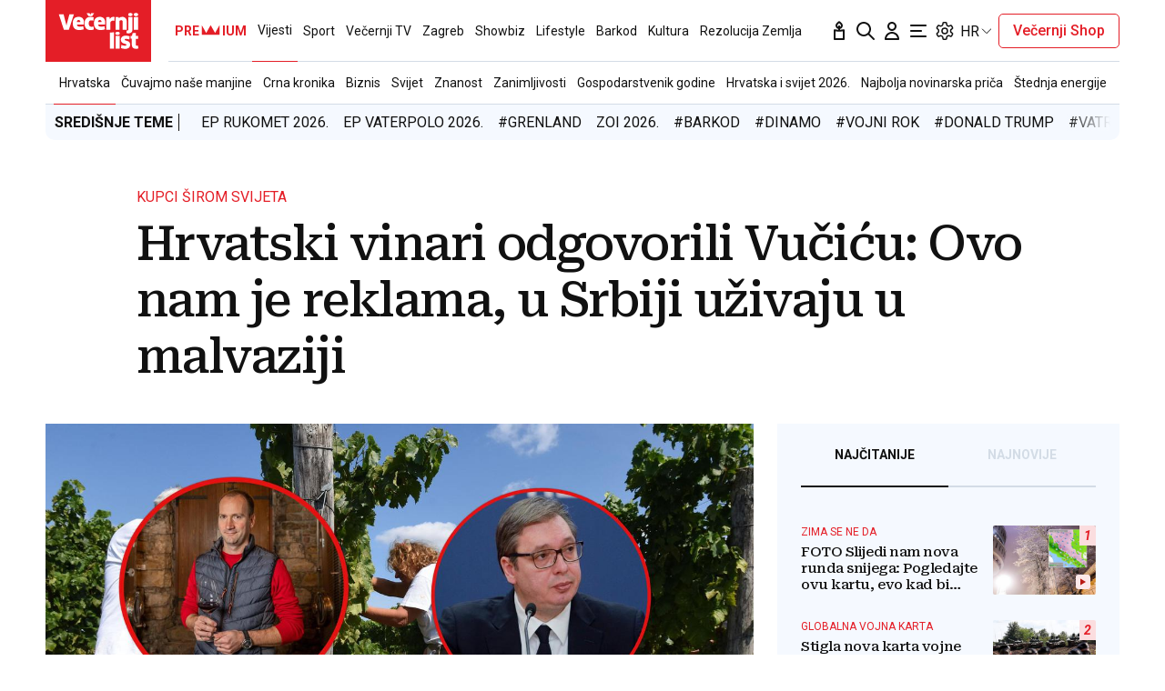

--- FILE ---
content_type: text/html; charset=utf-8
request_url: https://traffic.styria.hr/v2/feed/1799/vl_vijesti_partnerski_clanak_redesign?custom_css=%2F%2Fwww.vecernji.hr%2Fstatic%2Fvlredesign%2Fcss%2Ftes.css
body_size: 1103
content:
<!DOCTYPE html>

<html lang="hr">

    <head>
        <meta charset="UTF-8">

        
    
    <link rel="stylesheet" href="//www.vecernji.hr/static/vlredesign/css/tes.css?v=20221220">
    
    <script src="/static/vecernji/js/iframeResizer.contentWindow.min.js"></script>


        <title>24sata</title>

    </head>
    <body class="" >

        
    <div class="grid">
        
            <div class="grid__item">
                <article class="card">
                    <a class="card__link" href="https://www.24sata.hr/lifestyle/20-najjacih-bolova-tko-misli-da-je-porod-na-popisu-vara-se-1018488?utm_source=Vecernji.hr&amp;utm_medium=Widget&amp;utm_campaign=Partnerski+portali" onclick="ga('send', 'event', 'S vecernji.hr', 'Na 24sata.hr', 'https://www.24sata.hr/lifestyle/20\u002Dnajjacih\u002Dbolova\u002Dtko\u002Dmisli\u002Dda\u002Dje\u002Dporod\u002Dna\u002Dpopisu\u002Dvara\u002Dse\u002D1018488');" title="20 najjačih bolova: Tko misli da je porod na popisu, vara se..." target="_blank">
                        <div class="card__visual">
                            <div class="card__image">
                                <div class="image ">
                                    <img src="/media/images/c/c7e18ba52f5114d62270e98d60b7b0b6.jpg" alt="20 najjačih bolova: Tko misli da je porod na popisu, vara se...">
                                </div>
                            </div>
                        </div>
                        <div class="card__text ">
                            <div class="card__headline">
                                24sata
                            </div>
                            <h3 class="card__title">
                                20 najjačih bolova: Tko misli da je porod na popisu, vara se...
                            </h3>
                        </div>
                    </a>
                </article>
            </div>
        
            <div class="grid__item">
                <article class="card">
                    <a class="card__link" href="https://www.24sata.hr/sport/uzivo-transferi-zimski-prijelazni-rok-1097408?utm_source=Vecernji.hr&amp;utm_medium=Widget&amp;utm_campaign=Partnerski+portali" onclick="ga('send', 'event', 'S vecernji.hr', 'Na 24sata.hr', 'https://www.24sata.hr/sport/uzivo\u002Dtransferi\u002Dzimski\u002Dprijelazni\u002Drok\u002D1097408');" title="UŽIVO Transferi: Ivan Perišić je za povratak u Inter, ali PSV nije. Bivši hajdukovac u Vukovaru..." target="_blank">
                        <div class="card__visual">
                            <div class="card__image">
                                <div class="image ">
                                    <img src="/media/images/0/05dccfb61ac34d4ccd7fb1c96cfd207d.jpg" alt="UŽIVO Transferi: Ivan Perišić je za povratak u Inter, ali PSV nije. Bivši hajdukovac u Vukovaru...">
                                </div>
                            </div>
                        </div>
                        <div class="card__text ">
                            <div class="card__headline">
                                24sata
                            </div>
                            <h3 class="card__title">
                                UŽIVO Transferi: Ivan Perišić je za povratak u Inter, ali PSV nije. Bivši hajdukovac u Vukovaru...
                            </h3>
                        </div>
                    </a>
                </article>
            </div>
        
            <div class="grid__item">
                <article class="card">
                    <a class="card__link" href="https://www.24sata.hr/lifestyle/najsmjesniji-znakovi-zodijaka-od-dosadnog-do-urnebesnog-992488?utm_source=Vecernji.hr&amp;utm_medium=Widget&amp;utm_campaign=Partnerski+portali" onclick="ga('send', 'event', 'S vecernji.hr', 'Na 24sata.hr', 'https://www.24sata.hr/lifestyle/najsmjesniji\u002Dznakovi\u002Dzodijaka\u002Dod\u002Ddosadnog\u002Ddo\u002Durnebesnog\u002D992488');" title="Najsmješniji znakovi Zodijaka, od dosadnog do urnebesnog" target="_blank">
                        <div class="card__visual">
                            <div class="card__image">
                                <div class="image ">
                                    <img src="/media/images/8/89ce4b6d8dc67892cddebe7969e8975d.jpg" alt="Najsmješniji znakovi Zodijaka, od dosadnog do urnebesnog">
                                </div>
                            </div>
                        </div>
                        <div class="card__text ">
                            <div class="card__headline">
                                24sata
                            </div>
                            <h3 class="card__title">
                                Najsmješniji znakovi Zodijaka, od dosadnog do urnebesnog
                            </h3>
                        </div>
                    </a>
                </article>
            </div>
        
            <div class="grid__item">
                <article class="card">
                    <a class="card__link" href="https://www.24sata.hr/lifestyle/rang-lista-znakova-zodijaka-od-najmanje-do-najvise-iritantnog-1010720?utm_source=Vecernji.hr&amp;utm_medium=Widget&amp;utm_campaign=Partnerski+portali" onclick="ga('send', 'event', 'S vecernji.hr', 'Na 24sata.hr', 'https://www.24sata.hr/lifestyle/rang\u002Dlista\u002Dznakova\u002Dzodijaka\u002Dod\u002Dnajmanje\u002Ddo\u002Dnajvise\u002Diritantnog\u002D1010720');" title="Rang lista znakova Zodijaka: Od najmanje do najviše iritantnog" target="_blank">
                        <div class="card__visual">
                            <div class="card__image">
                                <div class="image ">
                                    <img src="/media/images/1/1a093d3049b71345ca7f1f0470b4c782.jpg" alt="Rang lista znakova Zodijaka: Od najmanje do najviše iritantnog">
                                </div>
                            </div>
                        </div>
                        <div class="card__text ">
                            <div class="card__headline">
                                24sata
                            </div>
                            <h3 class="card__title">
                                Rang lista znakova Zodijaka: Od najmanje do najviše iritantnog
                            </h3>
                        </div>
                    </a>
                </article>
            </div>
        
    </div>


    </body>
</html>


--- FILE ---
content_type: text/css
request_url: https://www.vecernji.hr/static/vlredesign/css/global.css?bust=20250116
body_size: 71500
content:
@charset "UTF-8";
@import url("https://fonts.googleapis.com/css2?family=Roboto+Serif:ital,wght@0,400;0,500;0,600;1,400;1,500;1,900&family=Roboto:ital,wght@0,300;0,400;0,500;0,700;0,900;1,400;1,700;1,900&family=Roboto+Slab:wght@500;900&display=swap");
* {
  margin: 0;
  padding: 0;
  box-sizing: border-box;
}
*:before, *:after {
  box-sizing: border-box;
}

body {
  font-family: "Roboto", sans-serif;
  color: #111;
  line-height: 1.2;
  -webkit-font-smoothing: antialiased;
  -moz-osx-font-smoothing: grayscale;
}

h1, h2, h3, h4, h5, h6 {
  font-family: "Roboto Serif", serif;
  font-weight: 500;
  letter-spacing: -0.03em;
}

a {
  color: inherit;
  text-decoration: none;
}

.grid {
  margin: -7px -10px;
}
.grid .grid__item--remove-padding {
  padding-top: 0;
  padding-bottom: 0;
}
@media screen and (max-width: 1023px) {
  .grid .grid__item--remove-padding {
    padding-left: 0;
    padding-right: 0;
    margin: 26px -6px;
  }
}
@media screen and (max-width: 1023px) {
  .grid .grid__item--add-padding-down {
    padding-bottom: 100%;
  }
}
.grid__item {
  padding: 7px 10px;
}
.grid__item--align--left {
  margin-right: auto;
}
@media screen and (max-width: 1023px) {
  .grid__item--spacing-mobile {
    margin-top: 20px;
  }
}
.grid__item--premium-button {
  padding: 26px 10px;
  text-align: center;
  text-transform: uppercase;
  font-weight: 700;
  display: block;
}
.grid + .grid {
  margin-top: 26px;
}
.grid__row + .grid__row {
  margin-top: 42px;
}
.grid--align--bottom {
  align-self: flex-end;
}
.grid--reverse {
  flex-direction: row-reverse;
}
@media screen and (max-width: 1023px) {
  .grid--reverse-down {
    display: flex;
    flex-direction: column-reverse;
  }
}
@media screen and (max-width: 1023px) {
  .grid--sport-reorder-down {
    display: flex;
    flex-direction: column;
  }
  .grid--sport-reorder-down .grid__item:nth-child(2) {
    order: 100;
  }
}
@media screen and (min-width: 1024px) {
  .grid {
    justify-content: center;
    margin: -13px;
    display: flex;
    flex-wrap: wrap;
  }
  .grid__item {
    padding: 13px;
  }
  .grid__item--premium-button {
    padding: 26px 10px;
  }
  .grid__item--1of12 {
    width: 8.3333333333%;
  }
  .grid__item--offset-1 {
    margin-left: 8.3333333333%;
  }
  .grid__item--2of12 {
    width: 16.6666666667%;
  }
  .grid__item--offset-2 {
    margin-left: 16.6666666667%;
  }
  .grid__item--3of12 {
    width: 25%;
  }
  .grid__item--offset-3 {
    margin-left: 25%;
  }
  .grid__item--4of12 {
    width: 33.3333333333%;
  }
  .grid__item--offset-4 {
    margin-left: 33.3333333333%;
  }
  .grid__item--5of12 {
    width: 41.6666666667%;
  }
  .grid__item--offset-5 {
    margin-left: 41.6666666667%;
  }
  .grid__item--6of12 {
    width: 50%;
  }
  .grid__item--offset-6 {
    margin-left: 50%;
  }
  .grid__item--7of12 {
    width: 58.3333333333%;
  }
  .grid__item--offset-7 {
    margin-left: 58.3333333333%;
  }
  .grid__item--8of12 {
    width: 66.6666666667%;
  }
  .grid__item--offset-8 {
    margin-left: 66.6666666667%;
  }
  .grid__item--9of12 {
    width: 75%;
  }
  .grid__item--offset-9 {
    margin-left: 75%;
  }
  .grid__item--10of12 {
    width: 83.3333333333%;
  }
  .grid__item--offset-10 {
    margin-left: 83.3333333333%;
  }
  .grid__item--11of12 {
    width: 91.6666666667%;
  }
  .grid__item--offset-11 {
    margin-left: 91.6666666667%;
  }
  .grid__item--12of12 {
    width: 100%;
  }
  .grid__item--offset-12 {
    margin-left: 100%;
  }
  .grid__item--order {
    order: -10;
  }
  .grid--auto .grid__item {
    flex: 1 0 auto;
  }
}
@media screen and (min-width: 1024px) and (min-width: 1024px) {
  .grid__item--300 {
    min-width: 326px;
  }
}
@media screen and (min-width: 1024px) {
  .grid__row--sticky {
    position: sticky;
    top: 88px;
  }
  .grid__row--sticky-top {
    position: sticky;
    top: 68px;
  }
}
@media screen and (max-width: 1023px) {
  .grid--spacing-down {
    row-gap: 24px;
  }
  .grid--down {
    display: flex;
    flex-wrap: wrap;
    justify-content: center;
  }
  .grid--down .grid__item--1of4 {
    width: 25%;
  }
  .grid--down .grid__item--2of4 {
    width: 50%;
  }
  .grid--down .grid__item--3of4 {
    width: 75%;
  }
  .grid--down .grid__item--4of4 {
    width: 100%;
  }
}

.image {
  position: relative;
  padding-top: 66.6666666667%;
  background-color: #eee;
  overflow: hidden;
}
.image amp-img,
.image img {
  width: 100%;
  position: absolute;
  top: 0;
  object-fit: cover;
  height: 100%;
  left: 0;
}
.image__meta {
  padding-top: 5px;
  padding-bottom: 5px;
  position: absolute;
  bottom: 0;
  left: 0;
  right: 0;
  color: #fff;
  background: linear-gradient(180deg, rgba(17, 17, 17, 0) 0%, rgba(17, 17, 17, 0.8) 100%);
}
.image__meta .meta {
  flex-direction: row;
}

.full-image img {
  display: block;
  height: auto;
  width: 100%;
}

.image + .meta,
.full-image + .meta {
  margin-top: 8px;
  padding-left: 10px;
  padding-right: 10px;
}
@media screen and (max-width: 1023px) {
  .image + .meta,
  .full-image + .meta {
    margin-top: 16px;
    padding-left: 0;
    padding-right: 0;
  }
}

@media screen and (max-width: 1023px) {
  .article__gallery {
    margin: 0 -16px;
  }
}

.meta {
  display: flex;
  justify-content: space-between;
  padding-left: 16px;
  padding-right: 16px;
}
@media screen and (max-width: 1023px) {
  .meta {
    flex-direction: column-reverse;
  }
}
.meta a {
  white-space: nowrap;
}
.meta--center {
  align-items: center;
}
.meta--bottom {
  align-items: flex-end;
}
@media screen and (max-width: 1023px) {
  .meta--header-img {
    flex-direction: row;
    align-items: center;
    margin-bottom: 7px;
  }
  .meta--header-img .meta__group {
    font-size: 13px;
    color: #fff;
    margin-bottom: 0 !important;
  }
}
.meta--small {
  font-size: 13px;
}
.meta__group + .meta__group {
  margin-left: 10px;
}
@media screen and (max-width: 1023px) {
  .meta__group + .meta__group {
    margin-left: 0px;
    margin-bottom: 6px;
  }
}
.meta__group--italic {
  font-style: italic;
}
@media screen and (min-width: 1024px) {
  .meta__group {
    max-width: 30%;
  }
  .meta__group:first-child {
    max-width: 70%;
  }
}
.meta__group + .meta__group {
  white-space: nowrap;
}
@media screen and (min-width: 1024px) {
  .meta__group + .meta__group {
    text-align: right;
  }
}

.video-duration {
  background-color: #e41e27;
  display: inline-block;
  color: #fff;
  font-size: 12px;
  border-radius: 5px;
  padding: 2px 6px;
}

.title {
  font-size: 26px;
  font-weight: 700;
  font-family: "Roboto", sans-serif;
  letter-spacing: 0;
}
.title > * {
  font-family: inherit;
  font-size: inherit;
  display: inline-block;
}
.title--uppercase {
  text-transform: uppercase;
}
.title--middle {
  font-size: 19px;
}
.title--large {
  font-size: 30px;
}
@media screen and (min-width: 1024px) {
  .title--large {
    font-size: 46px;
  }
}
.title--xxl {
  font-size: 26px;
}
@media screen and (min-width: 1024px) {
  .title--xxl {
    font-size: 52px;
  }
}
.title--premium {
  color: #b8a67a;
}
.title--alt {
  font-family: "Roboto Serif", serif;
  font-weight: 500;
  letter-spacing: -0.03em;
}
.title--small {
  font-size: 16px;
}
.title--regular {
  font-size: 14px;
}
.title + .form {
  margin-top: 26px;
}
@media screen and (max-width: 1023px) {
  .title--comment-mobile {
    font-size: 24px;
  }
}
.title__premium-crown {
  display: inline-block;
  width: 35px;
  margin: 0 2px;
  height: 18px;
  overflow: hidden;
  text-indent: -9999px;
  background: url("../img/icons/premium-crown.svg");
}
@media screen and (max-width: 1023px) {
  .title--small-down {
    font-size: 23px;
  }
}
.title--link:hover {
  opacity: 0.6;
}

.description {
  font-size: 19px;
  font-weight: 300;
}
@media screen and (min-width: 1024px) {
  .description {
    font-size: 26px;
  }
}

.video-icon svg {
  width: 26px;
  height: 26px;
}

.video-player {
  position: relative;
}
.video-player__play {
  position: absolute;
  top: 50%;
  left: 50%;
  transform: translate(-50%, -50%);
}
.video-player__video-duration {
  position: absolute;
  right: 16px;
  bottom: 16px;
}

.placeholder {
  background-color: #f5f9ff;
  padding: 120px 20px;
  text-align: center;
  text-transform: uppercase;
  color: #5e6a74;
  font-size: 12px;
  letter-spacing: 1px;
}
.placeholder--small {
  padding: 20px;
}

.button {
  background-color: #e41e27;
  color: #fff;
  cursor: pointer;
  display: inline-block;
  padding: 12px 24px;
  text-transform: uppercase;
  transition: 0.3s all;
  white-space: nowrap;
  border: 0;
  font-family: inherit;
  font-size: 16px;
  text-align: center;
}
.button:hover {
  background-color: #d01921;
}
.button--alpha {
  border-radius: 5px;
  text-transform: none;
}
.button--beta {
  border-radius: 5px;
  display: block;
  width: 100%;
}
.button--gamma {
  border-radius: 5px;
  display: block;
  text-transform: none;
  width: 100%;
}
.button--delta {
  display: block;
  text-transform: none;
}
.button--epsilon {
  display: block;
  text-transform: none;
  background-color: #565960;
}
.button--epsilon:hover {
  background-color: #4a4d53;
}
.button--zeta {
  padding: 8px 24px;
  text-transform: none;
}
.button--zeta-extend {
  width: 90%;
}
.button--eta {
  padding: 8px 24px;
  text-transform: none;
  border-radius: 8px;
  display: block;
  margin-top: 26px;
  white-space: normal;
}
@media screen and (min-width: 1024px) {
  .button--eta {
    margin-top: 0px;
  }
}
.button--theta {
  border-radius: 8px;
  text-transform: none;
  width: 100%;
}
@media screen and (min-width: 1024px) {
  .button--theta {
    width: auto;
  }
}
.button--jota {
  border-radius: none;
  text-transform: none;
  width: 100%;
  background: #fce8e9;
  color: #e41e27;
}
@media screen and (max-width: 1024px) {
  .button--jota {
    width: auto;
    padding: 7px 14px;
    border-radius: 5px;
    font-size: 14px;
  }
}
.button--jota:hover {
  color: #f2f2f2;
}
.button--kapa {
  border: 1px solid #e41e27;
  border-radius: 5px;
  text-transform: none;
  background: transparent;
  color: #e41e27;
  font-weight: 500;
  padding: 10px 15px;
  line-height: 1;
}
.button--kapa:hover {
  background-color: #d01921;
  color: #fff;
}
@media screen and (min-width: 1024px) {
  .button--kapa {
    width: auto;
  }
}
.button--lambda {
  display: block;
  width: 100%;
  background: #fce8e9;
  color: #e41e27;
}
.button--lambda:hover {
  color: #fff;
}
.button--mu {
  display: block;
  width: 100%;
  background: #fce8e9;
  color: #e41e27;
}
.button--mu:hover {
  color: #fff;
}
@media screen and (max-width: 1023px) {
  .button--mu {
    position: absolute;
    bottom: 0;
    left: 0;
    right: 0;
    border: none;
    background: #e41e27;
    color: #fff;
    height: 50px;
    text-transform: uppercase;
    font-weight: 700;
    font-size: 16px;
    line-height: 16px;
  }
}
.button--mi {
  border-radius: 5px;
  padding: 10px 15px;
  font-weight: 500;
  text-transform: none;
}
.button--rounded {
  border-radius: 5px;
  padding: 8px 10px;
  text-transform: capitalize;
}
@media screen and (max-width: 1023px) {
  .button--rounded {
    display: none;
  }
}
.button--close {
  display: none;
}
.button--toolbar-audio {
  background: #e41e27;
  color: #fff;
  padding: 7px 14px;
  gap: 6px;
  border-radius: 5px;
  width: 105px;
  height: 30px;
  font-size: 14px;
  display: none;
}
.button--toolbar-audio.is-active {
  display: flex;
}
.button--text {
  display: block;
  text-transform: none;
  width: 100%;
  color: inherit;
  background-color: transparent;
  border-radius: 5px;
}
.button--text:hover {
  color: #fff;
  background-color: #d01921;
}
.button--text:hover path {
  fill: #fff;
}
body.private-profile .button--text {
  display: flex;
  justify-content: center;
  align-items: center;
  gap: 6px;
}
.button--premium {
  border-radius: 5px;
  background-color: #b8a67a;
  font-weight: 700;
  color: #4a0a07;
  min-width: 240px;
}
.button--premium-toggle {
  margin: 0 auto;
  font-weight: 700;
  font-size: 16px;
  line-height: 40px;
  color: #111;
  background-color: #E5DFCF;
  width: fit-content;
  padding: 12px 40px;
  border-radius: 13px;
  cursor: pointer;
  box-shadow: inset 0 0 0 1px #e3ddcd;
  transition: 0.3s all;
}
.button--premium-toggle:hover {
  background-color: #fff;
}
@media screen and (max-width: 1023px) {
  .button--premium-toggle {
    line-height: normal;
    padding: 12px 34px;
  }
}
.button--premium-toggle span {
  padding-left: 5px;
}
.button--facebook {
  background-color: #2f80ed;
  position: relative;
  padding-left: 44px;
}
.button--facebook:hover {
  background-color: #1872eb;
}
.button--facebook svg {
  position: absolute;
  left: 12px;
  top: 50%;
  margin-top: -12px;
}
.button--facebook path {
  fill: #fff;
}
.button--google {
  background-color: #fff;
  color: #6B7280;
  border: 1px solid #959baf;
}
.button--google::before {
  background-image: url(../img/icons/google.svg);
  background-size: 20px 20px;
  background-repeat: no-repeat;
  width: 20px;
  height: 20px;
  position: relative;
  right: 10px;
  float: left;
  content: "";
}
.button--google:hover {
  background-color: #dc534a;
  color: #fff;
  border: 1px solid #fff;
}
.button--modal-close-x {
  position: absolute;
  top: -15px;
  right: -15px;
  z-index: 300100;
  width: 30px;
  height: 30px;
  padding: 0;
  border-radius: 40px;
  border: none;
  box-shadow: 0 0 10px rgba(28, 37, 68, 0.15);
  background: white;
  color: gray;
  font-size: 12px;
  text-transform: lowercase;
  cursor: pointer;
}
@media screen and (max-width: 1023px) {
  .button--modal-close-x {
    right: 0;
  }
}
.button--modal-close {
  border-radius: 0;
  background: #4a0a07;
  text-transform: uppercase;
  width: 100%;
}
.button--modal-close:hover {
  background: #200301;
  color: #2f4e8d;
}
.button--error {
  color: #959baf;
  background-color: transparent;
  text-transform: none;
  padding-left: 24px;
}
@media screen and (max-width: 1023px) {
  .button--error {
    padding-left: 0;
  }
}

.text-link {
  color: #e41e27;
  display: inline-block;
}
.text-link--large {
  font-size: 20px;
}
.text-link--alt {
  color: #959baf;
  font-size: 14px;
}
.text-link--small {
  font-size: 14px;
  text-transform: uppercase;
}
.text-link:hover {
  text-decoration: underline;
}
@media screen and (max-width: 1023px) {
  .text-link--mobile {
    font-size: 16px;
  }
}

@media screen and (max-width: 1023px) {
  .u-hide-up {
    display: none;
  }
}

@media screen and (min-width: 1024px) {
  .u-hide-down {
    display: none;
  }
}

.u-mt10 {
  margin-top: 10px;
}

.u-mt20 {
  margin-top: 20px;
}

.u-mb20 {
  margin-top: 20px;
}

@media screen and (max-width: 1023px) {
  .u-mb20-down {
    margin-bottom: 20px;
  }
}

@media screen and (max-width: 1023px) {
  .u-mt20-down {
    margin-top: 20px;
  }
}

.latest {
  display: flex;
  justify-content: space-between;
  padding: 26px;
  background: #f5f9ff;
}
@media screen and (max-width: 1023px) {
  .latest {
    flex-direction: column;
    gap: 16px;
    text-align: center;
  }
}
.latest__subheading {
  font-size: 14px;
  text-transform: uppercase;
}
.latest__text {
  font-size: 14px;
}
.latest__text a {
  color: #e41e27;
}

.share {
  display: flex;
  align-items: center;
}
.share__items {
  display: flex;
  margin-left: 14px;
}
.share__item {
  width: 32px;
  height: 32px;
  background-color: #fff;
  border-radius: 50%;
  display: block;
  padding: 4px;
}
.share__item + .share__item {
  margin-left: 6px;
}
@media screen and (max-width: 1023px) {
  .share--alt {
    display: block;
    text-align: center;
  }
  .share--alt .share__items {
    justify-content: center;
    margin: 4px 0 0;
  }
}

.icon {
  text-indent: -9999px;
  overflow: hidden;
  display: block;
  height: 24px;
  width: 24px;
}
.icon--search {
  background: url(../img/icons/search.svg);
}
.icon--user {
  background: url(../img/icons/user.svg);
}
.icon--navigation {
  background: url(../img/icons/navigation.svg);
}
.icon--facebook {
  background: url(../img/icons/facebook.svg);
}
.icon--twitter {
  background: url(../img/icons/twitter.svg?v=2);
}
.icon--instagram {
  background: url(../img/icons/instagram.svg);
}
.icon--tiktok {
  background: url(../img/icons/tiktok.svg);
}
.icon--linkedin {
  background: url(../img/icons/linkedin.svg);
}
.icon--youtube {
  background: url(../img/icons/youtube.svg);
}
.icon--link {
  background: url(../img/icons/link.svg);
}
.icon--enlarge {
  background: url(../img/icons/enlarge.svg);
}
.icon--calendar {
  background: url(../img/icons/calendar.svg);
}
.icon--down {
  background: url(../img/icons/down.svg);
}
.icon--down-w {
  background: url(../img/icons/down-w.svg);
}
.icon--share {
  background: url(../img/icons/share.svg);
}
.icon--share-inverted {
  background: url(../img/icons/share-inverted.svg);
}
.icon--close {
  background: url(../img/icons/close.svg);
}
.icon--close-inverted {
  background: url(../img/icons/close-inverted.svg);
}
.icon--gallery-zoom {
  width: 38px;
  height: 38px;
  background: url(../img/icons/gallery-zoom.svg);
}
.icon--gallery-share {
  width: 38px;
  height: 38px;
  background: url(../img/icons/gallery-share.svg);
}
.icon--small {
  width: 20px;
  height: 20px;
  background-size: 20px 20px;
}
.icon--svg {
  position: relative;
}
.icon--svg svg {
  position: absolute;
  left: 0;
  top: 0;
}
.icon--hamburger .icon__close {
  display: none;
}
body.mega-menu-visible .icon--hamburger .icon__close {
  display: block;
}
body.mega-menu-visible .icon--hamburger .icon__open {
  display: none;
}

.text {
  font-size: 20px;
  line-height: 1.4;
}
.text > * + * {
  margin-top: 20px;
}
.text li {
  font-size: 16px;
  margin-top: 4px;
  position: relative;
  padding-left: 24px;
}
.text ol {
  list-style: none;
  counter-reset: list-number;
}
.text ol li:before {
  counter-increment: list-number;
  content: counter(list-number) ".";
  position: absolute;
  left: 0;
  top: 0;
}
.text ul {
  list-style: none;
}
.text ul li:before {
  height: 5px;
  width: 5px;
  background-color: #959baf;
  border-radius: 50%;
  content: "";
  position: absolute;
  left: 0;
  top: 10px;
}
.text blockquote {
  background-color: #f5f9ff;
  padding: 24px;
}
.text blockquote p {
  text-indent: 32px;
  font-style: italic;
  position: relative;
}
.text blockquote p:before {
  background: url(../img/icons/quote.svg);
  content: "";
  width: 22px;
  height: 24px;
  position: absolute;
  left: 0;
  top: 0;
}
.text blockquote .quote-author {
  margin-top: 6px;
  color: #959baf;
}
.text a {
  text-decoration: underline;
  color: #e41e27;
}
.text a.highlight {
  background-color: #fce8e9;
  text-decoration: none;
  padding: 3px 6px;
  border-radius: 5px;
}
.text h2 {
  font-size: 24px;
}
.text hr {
  height: 1px;
  background: #d3dce6;
  border: 0;
}
.text .widgetWrap {
  display: block;
  margin-top: 42px;
}
.text--large {
  font-size: 22px;
  font-weight: 500;
}
@media screen and (min-width: 1024px) {
  .text--large {
    font-size: 24px;
  }
}
.text--small {
  font-size: 16px;
  line-height: 1.625;
}
.text--medium {
  font-size: 18px;
  line-height: 1.2;
}
.text--comments {
  font-size: 14px;
}
@media screen and (min-width: 1024px) {
  .text--comments {
    font-size: 18px;
  }
}
.text--comments p {
  font-size: inherit !important;
}
@media screen and (max-width: 1023px) {
  .text--comments p {
    margin-top: 8px !important;
  }
}
.text--explainer {
  column-rule: 1px solid #d3dce6;
  column-gap: 40px;
  column-count: 3;
  font-size: 19px;
  height: 600px;
  max-width: 800px;
  overflow-x: hidden;
  user-select: none;
}
@media screen and (max-width: 1023px) {
  .text--explainer {
    column-rule: none;
    column-gap: 0px;
    column-count: auto;
    height: auto;
  }
}
@media screen and (min-width: 1024px) {
  .text.text__box--modifier {
    padding-left: 30px;
  }
}
.text.text__box--modifier a {
  color: #e41e27;
  text-decoration: underline;
  font-weight: 400;
  font-size: 19px;
  line-height: 29px;
  margin-bottom: 25px;
  position: relative;
  display: block;
}
.text.text__box--modifier a:before {
  content: url("../img/icons/list_icon.svg");
  position: absolute;
  left: -15px;
}
.text--comment-size {
  font-size: 16px;
}
@media screen and (min-width: 1024px) {
  .text--comment-size {
    font-size: 18px;
  }
}

.component + .component {
  margin-top: 42px;
}
.component--light {
  background-color: #f5f9ff;
  padding: 26px 50px 40px;
}
.component--white {
  background-color: #fff;
  padding: 26px;
  border: 1px solid #d3dce6;
}
.component--white + .button {
  margin-top: -1px;
}
.component--border {
  border-top: 1px solid #d3dce6;
  padding-top: 26px;
}
.component--premium {
  background-color: #30333c;
  padding: 26px;
  color: #fff;
}
@media screen and (max-width: 1023px) {
  .component--border-down {
    border-top: 1px solid #d3dce6;
    padding-top: 26px;
    margin-top: 26px;
  }
}
.component--border-top {
  border-top: 3px solid #d3dce6;
}
.component--separator .component__content {
  margin-top: 26px;
  padding-top: 16px;
  border-top: 1px solid #d3dce6;
}
.component--side {
  padding: 26px 16px;
  margin: 0 -16px;
}
@media screen and (min-width: 1024px) {
  .component--side {
    padding: 26px;
    margin: 0;
  }
}
.component--scrollable {
  padding: 0;
  height: calc(100vh - 68px);
}
.component--scrollable .component__content {
  height: 100%;
  padding: 26px 16px;
  overflow-y: scroll;
}
@media screen and (min-width: 1024px) {
  .component--scrollable .component__content {
    padding: 26px;
  }
}
.component__head {
  display: flex;
  justify-content: space-between;
  align-items: center;
}
.component--center .component__head {
  justify-content: center;
}
.component__head--background {
  color: #fff;
  padding: 10px 20px 10px 10px;
}
.component__head--background img {
  display: block;
}
.component__head--background .controls--alt .controls__item {
  background-color: rgba(0, 0, 0, 0.2);
}
@media screen and (max-width: 1023px) {
  .component__head--background {
    margin-left: -16px;
    margin-right: -16px;
    padding-left: 16px;
  }
}
.component__head + .component__content {
  margin-top: 16px;
}
@media screen and (min-width: 1024px) {
  .component__head + .component__content {
    margin-top: 42px;
  }
}
.component__head + .component__content--nospacing {
  margin-top: 16px;
}
.component__foot {
  margin-top: 46px;
  text-align: center;
}
.component__foot--top-offer {
  margin-top: 16px;
  text-align: right;
}
@media screen and (max-width: 1023px) {
  .component__foot--premium-spacing {
    margin-top: 30px;
  }
}
.component__cta {
  background-color: #f5f9ff;
  display: flex;
  justify-content: space-between;
  align-items: center;
  padding: 24px 16px;
  margin-top: 50px;
  gap: 16px;
}
@media screen and (max-width: 1023px) {
  .component__cta {
    align-items: flex-start;
    flex-direction: column;
  }
}
.component--center {
  display: flex;
  flex-direction: column;
  gap: 16px;
  text-align: center;
}
.component--nospacing {
  padding: 0;
}
.component__loader {
  text-align: center;
  padding: 40px;
}
.component--border-top {
  border-top: 1px solid #D3DCE6;
  padding-top: 26px;
}
@media screen and (max-width: 1023px) {
  .component--override-padding {
    padding: 16px;
  }
}

.edit {
  text-indent: -9999px;
  overflow: hidden;
  display: block;
  height: 34px;
  width: 34px;
  box-shadow: 0px 4px 4px -3px rgba(228, 30, 39, 0.15);
  border-radius: 100%;
  background: #e41e27 url(../img/icons/edit.svg);
}

.document {
  display: flex;
  background-color: #f5f9ff;
  border-radius: 5px;
  justify-content: space-between;
  align-items: center;
  padding: 16px 20px;
}
@media screen and (max-width: 1023px) {
  .document {
    flex-direction: column;
    gap: 16px;
    text-align: center;
  }
}
.document__group + .document__group {
  margin-left: 0px;
}
@media screen and (min-width: 1023px) {
  .document__group + .document__group {
    margin-left: 18px;
  }
}
.document__icon {
  text-indent: -9999px;
  overflow: hidden;
  display: block;
  background: #959baf url(../img/icons/document.svg) no-repeat 50%;
  border-radius: 50%;
  width: 60px;
  height: 60px;
}
.document__title {
  font-size: 20px;
  font-weight: 500;
}

.responsive-iframe {
  height: 0;
  padding-top: 56.25%;
  position: relative;
}
.responsive-iframe__content {
  position: absolute;
  top: 0;
  left: 0;
  width: 100%;
  height: 100%;
}

.social {
  display: flex;
  list-style-type: none;
  align-items: center;
  justify-content: center;
  gap: 16px;
}
.social__icon {
  background: #f5f9ff;
  border-radius: 50%;
  padding: 8px;
  width: 32px;
  height: 32px;
}

.flex {
  display: flex;
  gap: 16px;
  justify-content: space-between;
  flex-direction: column;
}
@media screen and (min-width: 1024px) {
  .flex {
    flex-direction: row;
  }
}
.flex--alpha {
  align-items: flex-end;
}

.main {
  margin-top: 26px;
}

.block + .block {
  margin-top: 20px;
}
@media screen and (min-width: 1024px) {
  .block + .block {
    margin-top: 42px;
  }
}
.block--billboard div[id^=google_ads_iframe] {
  margin-bottom: 20px;
}
@media screen and (min-width: 1024px) {
  .block--billboard div[id^=google_ads_iframe] {
    margin-bottom: 42px;
  }
}
.block--billboard + .block {
  margin-top: 0;
}
@media screen and (min-width: 1024px) {
  .block--billboard + .block {
    margin-top: 0;
  }
}
.block--fixed {
  position: fixed;
  right: 0;
  left: 0;
  bottom: 0;
}
.block--spacing {
  padding: 42px 0;
}
.block--light {
  background-color: #f5f9ff;
  padding: 42px 0;
}
.block--premium + .block--light, .block--light + .block--light {
  margin-top: 0;
}
.block--light--np {
  background-color: #f5f9ff;
}
.block + .block--overflow-spacing {
  overflow-x: hidden;
  overflow-y: hidden;
  margin-top: 64px;
}
.block--premium {
  background-color: #30333c;
  color: #fff;
  padding: 24px 0;
}
.block--premium .card__headline {
  color: #b8a67a;
}
.block--premium .card--border-top-down {
  border-color: #565960;
}
@media screen and (min-width: 1024px) {
  .block--premium {
    padding: 42px 0;
  }
}
@media screen and (min-width: 1024px) {
  .block--landing-premium .grid {
    margin: 0;
  }
}
.block--landing-premium .grid .grid__item {
  background-color: #E5DFCF;
  border-radius: 80px;
  padding: 30px 10px;
}
@media screen and (min-width: 1024px) {
  .block--landing-premium .grid .grid__item {
    border-radius: 115px;
    padding: 76px 55px 52px;
  }
}
@media screen and (max-width: 1023px) {
  .block--iframe .block__inner {
    display: flex;
    justify-content: center;
  }
  .block--iframe .block__inner .grid {
    width: 100%;
  }
  .block--iframe .block__inner .grid .grid__item {
    padding: 7px 0;
  }
}
.block__inner {
  margin: 0 auto;
  padding: 0 16px;
}
@media screen and (min-width: 1024px) {
  .block__inner {
    padding: 0 50px;
    max-width: 1440px;
  }
}
.block__inner--wide {
  max-width: 1920px;
  padding: 0;
}
.block--border-top .block__inner {
  border-top: 1px solid #d3dce6;
  padding-top: 24px;
}
@media screen and (min-width: 1024px) {
  .block--border-top .block__inner {
    padding-left: 0;
    padding-right: 0;
    max-width: 1340px;
  }
}
.block--border .block__inner {
  border-top: 1px solid #d3dce6;
  border-bottom: 1px solid #d3dce6;
  padding: 24px 0;
  max-width: 1340px;
}
.block--border .block__inner:first-child {
  border-top: 0px;
  padding-top: 0px;
}
.block__inner--no-padding {
  padding: 0px;
}
@media screen and (max-width: 1023px) {
  .block__inner--no-mobile-padding {
    padding: 0px;
  }
}
@media screen and (min-width: 1024px) {
  .block__inner--vegas {
    margin-bottom: -25px;
  }
}
@media screen and (max-width: 1023px) {
  body.private-profile .block__inner {
    padding: 0px;
  }
}
.block--article-toolbar {
  z-index: 110;
  display: none;
  pointer-events: none;
}
.block--special + .block--light, .block--light + .block--special {
  margin-top: 0;
}

.image--ratio-1-1 {
  padding-top: 100%;
}
.image--ratio-cover {
  padding-top: 142.1800947867%;
}
.image--ratio-16-9 {
  padding-top: 56.25%;
}
.image--ratio-2-1 {
  padding-top: 50%;
}
@media screen and (min-width: 1024px) {
  .image--ratio-2-1-up {
    padding-top: 50%;
  }
}
.image--position-top img {
  object-position: top;
}
.image--top-offer {
  padding-top: 171.2765957447%;
}
.image--disturbing-content {
  background-color: #000;
}
.image--disturbing-content img {
  opacity: 0.7;
  filter: blur(20px);
  top: -2%;
  left: -2%;
  width: 104%;
  height: 104%;
}
.image--disturbing-content:after {
  background: no-repeat url(../img/icons/disturbing-content.svg) top center;
  text-align: center;
  content: "Uznemirujući sadržaj!";
  position: absolute;
  color: #fff;
  left: 50%;
  top: 50%;
  font-weight: 500;
  transform: translate(-50%, -50%);
  padding-top: 74px;
}
.card--size-small .image--disturbing-content:after {
  width: 67px;
  height: 64px;
  padding-top: 0;
  content: "";
}
@media screen and (max-width: 1023px) {
  .card--size-small-down .image--disturbing-content:after {
    width: 67px;
    height: 64px;
    padding-top: 0;
    content: "";
  }
}
.image--gallery {
  padding-top: 0;
}
.image--gallery .image__meta {
  padding: 100px 20px 20px;
}
@media screen and (max-width: 1023px) {
  .image--gallery {
    background: transparent;
  }
  .image--gallery img {
    position: static;
  }
  .image--gallery .image__meta {
    position: static;
    padding: 24px 16px;
    background: transparent;
    color: #959BAF;
  }
}
@media screen and (min-width: 1024px) {
  .image--gallery {
    margin: auto;
  }
  .image--gallery img {
    max-height: calc(100vh - 115px);
    display: block;
    position: static;
    object-fit: initial;
    width: auto;
  }
}
.image--gallery .image__icons {
  top: 23px;
  right: 17px;
  bottom: auto;
  position: absolute;
}
@media screen and (min-width: 1024px) {
  .image--gallery .image__icons {
    top: 23px;
    right: 17px;
  }
}
.image__counter {
  padding: 10px;
  background: #fff;
  border-radius: 6px;
  margin: 0 -5px;
  color: #e41e27;
  font-size: 0;
}
@media screen and (min-width: 1024px) {
  .image__counter {
    margin: 11px 0;
  }
}
.image__counter span {
  font-size: 14px;
  vertical-align: middle;
}
@media screen and (min-width: 1024px) {
  .image__counter span {
    font-size: 16px;
  }
}
.image__counter svg {
  margin: 0 8px 0 0;
  vertical-align: middle;
  width: auto;
  height: 20px;
}
@media screen and (min-width: 1024px) {
  .image__counter svg {
    height: 24px;
  }
}

.meta--explainer {
  font-size: 15px;
  color: #959baf;
  padding: 0;
  justify-content: space-between;
}
@media screen and (max-width: 1023px) {
  .meta--explainer {
    flex-direction: row;
  }
}
.meta--explainer .meta__group + .meta__group {
  position: relative;
  padding-left: 12px;
  margin-left: 12px;
}
.meta--explainer .meta__group + .meta__group:before {
  position: absolute;
  left: 0;
  height: 6px;
  width: 6px;
  top: 50%;
  margin: -3px 0 0 -3px;
  border-radius: 50%;
  background: #d3dce6;
  content: "";
}
.meta--gallery-position-down .meta__group--desc {
  max-width: none;
}
@media screen and (max-width: 1023px) {
  .meta--gallery-position-down {
    flex-direction: column-reverse !important;
    padding: 0;
    align-items: flex-start;
    gap: 6px;
  }
  .meta--gallery-position-down .meta__group + .meta__group {
    margin-left: 0;
  }
  .meta--gallery-position-down .meta__group {
    max-width: 100%;
  }
  .meta--gallery-position-down .meta__group--author {
    font-weight: 700;
    font-size: 14px;
  }
}
.meta--article-mobile {
  flex-direction: row;
  padding: 0;
  color: #959baf;
}

.cta__title {
  font-family: "Roboto Serif", serif;
  font-weight: 700;
}
.cta__tooltip {
  display: inline-block;
  vertical-align: text-top;
  margin-left: 6px;
}
.cta__text {
  margin-top: 11px;
}

.tooltip {
  position: relative;
  font-family: "Roboto", sans-serif;
  font-weight: 400;
}
.tooltip__hoverable {
  position: absolute;
  bottom: 100%;
  padding-bottom: 10px;
  width: 260px;
  margin-left: -130px;
  left: -9999px;
}
.tooltip:hover .tooltip__hoverable {
  left: 0;
}
.tooltip__text {
  background: #fff;
  padding: 12px;
  font-size: 14px;
  box-shadow: 0 4px 20px rgba(0, 0, 0, 0.1);
  border-radius: 4px;
}
.tooltip__text a {
  text-decoration: underline;
  color: #e41e27;
}

.crown svg {
  width: 26px;
  height: 26px;
}

.button-group {
  display: flex;
}
.button-group + .button-group {
  margin-top: 16px;
}
.button-group__item + .button-group__item {
  margin-left: 6px;
}

.premium--text {
  display: flex;
  justify-content: center;
  padding: 8px 24px;
  position: relative;
  margin-top: 26px;
  background: #fce8e9;
  border-radius: 5px;
}

.enlarge {
  width: 36px;
  height: 36px;
  padding: 6px;
  border-radius: 5px;
  background-color: #fff;
  display: block;
}

.loader {
  position: relative;
  width: 80px;
  height: 45px;
  display: none;
}
.loading .loader {
  display: inline-block;
}
.loader > * {
  position: absolute;
  top: 17px;
  width: 13px;
  height: 13px;
  border-radius: 50%;
  background: #e41e27;
  animation-timing-function: cubic-bezier(0, 1, 1, 0);
}
.loader > *:nth-child(1) {
  left: 8px;
  animation: lds-ellipsis1 0.6s infinite;
}
.loader > *:nth-child(2) {
  left: 8px;
  animation: lds-ellipsis2 0.6s infinite;
}
.loader > *:nth-child(3) {
  left: 32px;
  animation: lds-ellipsis2 0.6s infinite;
}
.loader > *:nth-child(4) {
  left: 56px;
  animation: lds-ellipsis3 0.6s infinite;
}
@keyframes lds-ellipsis1 {
  0% {
    transform: scale(0);
  }
  100% {
    transform: scale(1);
  }
}
@keyframes lds-ellipsis3 {
  0% {
    transform: scale(1);
  }
  100% {
    transform: scale(0);
  }
}
@keyframes lds-ellipsis2 {
  0% {
    transform: translate(0, 0);
  }
  100% {
    transform: translate(24px, 0);
  }
}

.component-label {
  margin-top: 10px;
  color: #959baf;
}

.link__more--article {
  display: block;
  width: 100%;
}
.link__more--article a {
  background: #fce8e9;
  border-radius: 5px;
  margin: 26px 0 42px 0;
  text-align: center;
  padding: 8px;
  width: 100%;
}
@media screen and (min-width: 1024px) {
  .link__more--article {
    display: none;
  }
}

.gallery-actions__item {
  background: #F5F9FF;
  border-radius: 5px;
}

.custom_creative__template {
  display: none;
  visibility: hidden;
}

.success-message {
  border-radius: 10px;
  background: #f5f9ff;
  padding: 20px;
  font-size: 20px;
  font-weight: 700;
  text-align: center;
}

.native-studio-visual {
  max-width: 140px;
}

.profile-messages + .profile-messages {
  margin-top: 12px;
}

.profile-messages {
  display: block;
  padding: 12px 12px 0 12px;
  border-top: 1px solid #D3DCE6;
}
.profile-messages:first-child {
  border-top: none;
  padding-top: 0px;
}
.profile-messages__text {
  font-size: 14px;
  line-height: 125%;
}
.profile-messages__time {
  font-size: 12px;
  line-height: 125%;
  color: #e41e27;
  padding-top: 6px;
}
.profile-messages--seen .profile-messages__text, .profile-messages--seen .profile-messages__time {
  color: #6B7280;
}

.search-results-none {
  display: none;
  font-size: 26px;
  line-height: 120%;
  margin-top: 64px;
}

.text2speech-template {
  display: none;
}

.premium-logo {
  display: block;
  margin: 0 auto;
  max-width: 179px;
}
@media screen and (min-width: 1024px) {
  .premium-logo {
    max-width: 300px;
  }
}

.premium-phone {
  padding: 20px 0;
  position: relative;
  align-self: center;
  width: 100%;
}
@media screen and (min-width: 1024px) {
  .premium-phone {
    max-width: 779px;
    max-height: 614px;
    object-fit: contain;
    padding: 20px 0 0;
  }
}

.lazyload,
.lazyloading {
  opacity: 0;
}

.lazyloaded {
  opacity: 1;
  transition: opacity 300ms;
}

.flipbook {
  position: relative;
  aspect-ratio: 16/10;
}
.flipbook iframe {
  position: absolute;
  top: 0;
  left: 0;
  width: 100%;
  height: 100%;
}
.flipbook iframe + * {
  display: none;
}

.text--static {
  font-size: 19px;
}
.text--static h1 {
  font-weight: 700;
}
.text--static h2 {
  font-weight: 700;
  line-height: 1.2083333333;
}
.text--static p {
  font-weight: 300;
}
.text--static strong:first-of-type {
  display: block;
}
.text--static ul {
  font-weight: 300;
  line-height: 150%;
}
.text--static li {
  font-size: inherit;
}
.text--static .table--cookies {
  width: 100%;
  margin: 0 0 35px 0;
  overflow: hidden;
  overflow-x: auto;
}
.text--static .table--cookies.table_wrap_big {
  width: 100%;
  margin: 0 0 35px 0;
  overflow: hidden;
  overflow-x: auto;
  height: 555px;
  overflow-y: auto;
}
@media screen and (min-width: 1420px) {
  .text--static .table--cookies.table_wrap_big {
    height: 1000px;
  }
}
.text--static .table--cookies.table_wrap_big table {
  border-collapse: collapse;
  width: 5900px;
  min-width: 540px;
}
.text--static .table--cookies.table_wrap_big td, .text--static .table--cookies.table_wrap_big th {
  text-align: left;
  padding: 5px;
  width: 200px;
}
.text--static .table--cookies.table_wrap_big td:first-child, .text--static .table--cookies.table_wrap_big th:first-child {
  width: 400px;
}
.text--static .table--cookies.table_wrap_big td:last-child, .text--static .table--cookies.table_wrap_big th:last-child {
  width: 3600px;
}
.text--static a {
  word-wrap: break-word;
}

body {
  padding-top: 54px;
}
@media screen and (max-width: 1023px) {
  body:not(.amp) {
    padding-top: 104px;
    max-width: 414px;
    margin: 0 auto;
    box-shadow: 0 0 30px rgba(0, 0, 0, 0.1);
  }
}
@media screen and (min-width: 1024px) {
  body {
    padding-top: 68px;
  }
  body:not(.fullscreen) {
    padding-top: 118px;
  }
  body:not(.fullscreen).subnav-visible {
    padding-top: 165px;
  }
}

@media screen and (max-width: 1023px) {
  body.mega-menu-visible {
    overflow: hidden;
  }
}

.header {
  background-color: #fff;
  position: fixed;
  top: 0;
  left: 0;
  right: 0;
  z-index: 1000;
  transition: 0.3s box-shadow;
}
body.mega-menu-visible .header, .header.is-sticky {
  box-shadow: 0 10px 40px rgba(0, 0, 0, 0.05);
}
@media screen and (max-width: 1023px) {
  body:not(.amp) .header {
    max-width: 414px;
    margin: 0 auto;
  }
  body.mega-menu-visible .header {
    overflow-y: scroll;
    height: 100%;
    position: fixed;
  }
}
.header__inner {
  display: flex;
  justify-content: space-between;
  flex-wrap: wrap;
  align-items: center;
  max-width: 1440px;
  margin: 0 auto;
  padding: 0 16px;
  position: relative;
}
@media screen and (min-width: 1024px) {
  .header__inner {
    padding: 0 50px;
  }
}
.header__inner--line:after {
  content: "";
  position: absolute;
  height: 1px;
  left: 100px;
  right: 0;
  top: 53px;
  z-index: -1;
  background: #D3DCE6;
}
@media screen and (min-width: 1024px) {
  .header__inner--line:after {
    top: 67px;
    left: 185px;
    right: 50px;
  }
}
body.section--special:not(.subnav-visible) .header .header__inner--line:after, body.fullscreen .header .header__inner--line:after, body:not(.mega-menu-visible).user-profile .header .header__inner--line:after, body:not(.mega-menu-visible) .header.is-sticky .header__inner--line:after {
  content: none;
}
.header--red {
  background-color: #e41e27;
  color: #fff;
}
.header--newspaper {
  position: static;
  margin-top: 0px;
  padding: 16px 16px 0px;
}
@media screen and (min-width: 1024px) {
  .header--newspaper {
    margin-top: 42px;
    padding: 0px;
  }
}
.header--newspaper .header__inner {
  max-width: 1340px;
  padding: 0;
}
.header--newspaper .header__inner:first-child {
  background-color: #e41e27;
  color: #fff;
  align-items: flex-end;
}
@media screen and (max-width: 1023px) {
  .header--newspaper .header__inner:first-child {
    align-items: center;
    padding: 0 16px;
  }
}
.header__mega-menu {
  flex: 0 0 100%;
  display: none;
  padding-top: 50px;
  padding-bottom: 26px;
}
body.mega-menu-visible .header__mega-menu {
  display: block;
}
@media screen and (max-width: 1023px) {
  .header__actions {
    flex-grow: 1;
  }
  .header__logo {
    margin-left: -16px;
  }
  .header__main-nav {
    flex: 0 0 100%;
    margin-top: 42px;
    display: none;
  }
  body.mega-menu-visible .header__main-nav {
    display: block;
  }
}
@media screen and (min-width: 1024px) {
  .header__logo {
    order: 10;
  }
  .header__title, .header__main-nav {
    order: 20;
    flex-grow: 1;
    padding: 0 20px;
  }
  .header__actions {
    order: 30;
  }
  .header__mega-menu {
    order: 40;
  }
  .header__title {
    text-align: center;
  }
}
.header__day-name {
  font-style: italic;
  font-weight: 500;
  font-size: 19px;
  font-family: "Roboto Serif", serif;
  padding: 47px 0 16px;
}
@media screen and (min-width: 1024px) {
  .header__day-name {
    font-size: 52px;
    padding: 26px;
  }
}
.header__subtitle {
  letter-spacing: -0.025em;
  font-family: "Roboto Serif", serif;
  font-size: 14px;
  line-height: 1.5263157895;
  color: #565960;
}
@media screen and (min-width: 1024px) {
  .header__subtitle {
    font-size: 19px;
  }
}
@media screen and (max-width: 1023px) {
  .header__share, .header__copyright {
    border-top: 1px solid #D3DCE6;
    padding-top: 24px;
    margin-top: 24px;
    font-size: 14px;
  }
}
.header__bottom {
  order: 50;
  width: 100%;
  background-color: #f5f9ff;
  border-radius: 0 0 10px 10px;
}
@media screen and (min-width: 1024px) {
  body.subnav-visible .header__bottom {
    margin-top: 47px;
  }
}
body.fullscreen .header__bottom, body.mega-menu-visible .header__bottom, .header.is-sticky .header__bottom {
  display: none;
}
@media screen and (max-width: 1023px) {
  .header__bottom {
    margin-left: -16px;
    margin-right: -16px;
    width: calc(100% + 32px);
  }
}
.header__row {
  padding: 10px;
}
.header__row + .header__row {
  border-top: 1px solid #d3dce6;
}

.logo {
  text-indent: -9999px;
  overflow: hidden;
  display: block;
  height: 54px;
  width: 86px;
  background: #e41e27 url(../img/logo-text-white.svg) no-repeat 50% 50%/auto 26px;
}
@media screen and (min-width: 1024px) {
  .logo {
    height: 68px;
    width: 116px;
    background-size: auto 40px;
  }
}
.logo--transparent {
  background-color: transparent !important;
}
.logo--large {
  width: 117px;
  height: 53px;
  background-size: 100% 100%;
}
@media screen and (min-width: 1024px) {
  .logo--large {
    width: 360px;
    height: 200px;
    background-size: auto 136px;
  }
}

.main-nav__list {
  list-style: none;
}
@media screen and (min-width: 1024px) {
  .main-nav__list {
    display: flex;
    align-items: center;
  }
}
@media screen and (min-width: 1024px) {
  .main-nav__item.is-active {
    border-bottom: 1px solid #e41e27;
  }
}
html[data-theme=dark] .main-nav__item--special svg > g {
  fill: currentColor;
}
@media screen and (min-width: 1024px) {
  .main-nav__item--special {
    padding-right: 10px;
    margin-right: 10px;
    position: relative;
  }
  .main-nav__item--special:before {
    content: "";
    position: absolute;
    right: 0;
    height: 42px;
    width: 1px;
    background: #D3DCE6;
    top: 50%;
    margin-top: -21px;
  }
}
.main-nav__wrapper {
  display: flex;
}
.main-nav__toggle {
  width: 32px;
  display: flex;
}
.main-nav__toggle svg {
  margin: auto;
}
.main-nav__item.is-active .main-nav__toggle {
  transform: rotate(180deg);
}
@media screen and (min-width: 1024px) {
  .main-nav__toggle {
    display: none;
  }
}
.main-nav__dropdown {
  display: none;
}
@media screen and (max-width: 1023px) {
  .main-nav__item.is-active .main-nav__dropdown {
    display: block;
  }
}
@media screen and (min-width: 1024px) {
  .main-nav__dropdown {
    position: absolute;
    font-size: 15px;
    line-height: 18px;
    top: 68px;
    left: 50px;
    right: 50px;
  }
  .main-nav__dropdown:before {
    content: "";
    background: #fff;
    position: absolute;
    left: -9999px;
    right: -9999px;
    height: 100%;
    z-index: -1;
  }
  .main-nav__dropdown:after {
    content: "";
    position: absolute;
    bottom: 0;
    height: 1px;
    left: 0;
    right: 0;
    background-color: #d3dce6;
    z-index: -1;
  }
  body.section--special .main-nav__dropdown:after {
    content: none;
  }
  body:not(.fullscreen) .header:not(.is-sticky) .main-nav__item.is-active .main-nav__dropdown {
    display: block;
  }
  body.mega-menu-visible .main-nav__dropdown {
    display: none !important;
  }
}
.main-nav__dropdown-list {
  list-style: none;
}
@media screen and (max-width: 1023px) {
  .main-nav__dropdown-list {
    border-radius: 3px;
    background-color: #f5f9ff;
  }
}
@media screen and (min-width: 1024px) {
  .main-nav__dropdown-list {
    display: flex;
    text-align: center;
  }
}
@media screen and (max-width: 1023px) {
  .main-nav__dropdown-item {
    border-top: 1px solid #fff;
  }
}
@media screen and (min-width: 1024px) {
  .main-nav__dropdown-item.is-active {
    border-bottom: 1px solid #e41e27;
  }
  .main-nav__dropdown-item:first-child {
    margin-left: auto;
  }
  .main-nav__dropdown-item:nth-child(n+12) {
    display: none;
  }
  .main-nav__dropdown-item:nth-child(11), .main-nav__dropdown-item:last-child {
    margin-right: auto;
  }
}
.main-nav__dropdown-link {
  padding: 10px;
  display: block;
  transition: 0.3s color;
}
.main-nav__dropdown-link:hover {
  color: #e41e27;
}
@media screen and (min-width: 1024px) {
  .main-nav__dropdown-link {
    padding: 14px 8px;
  }
}
.main-nav__link {
  flex-grow: 1;
  display: block;
  line-height: 19.2px;
  padding: 24px 8px;
  transition: 0.3s color;
}
@media screen and (max-width: 1023px) {
  .main-nav__link {
    padding: 10px 10px 10px 0;
    font-size: 20px;
  }
}
.main-nav__link--premium {
  color: #e41e27;
  font-weight: 700;
  text-transform: uppercase;
}
.main-nav__link--httpsrezolucijazemljahr, .main-nav__link--httpsrezolucijazemljahr:hover {
  color: #3bb44a !important;
}
@media screen and (min-width: 1024px) {
  .main-nav__item--special .main-nav__link {
    padding-top: 0;
    padding-bottom: 0;
  }
}
.main-nav__link:hover {
  color: #e41e27;
}
.main-nav__premium-crown {
  display: inline-block;
  width: 21px;
  margin: 0 2px;
  height: 12px;
  overflow: hidden;
  text-indent: -9999px;
  background: url("../img/icons/vl-premium-red.svg");
}
.main-nav__buttons-mobile {
  margin-top: 32px;
}
@media screen and (min-width: 1024px) {
  .main-nav__buttons-mobile {
    display: none;
  }
}
.main-nav__latest-link {
  display: flex;
  justify-content: space-between;
  align-items: center;
  background: #42464E;
  color: #DDDDE0;
  text-transform: uppercase;
  padding: 17px;
}
.main-nav__latest-link .refresh-count {
  display: flex;
  gap: 10px;
}
.main-nav__vl-shop-link {
  display: block;
  text-align: center;
  background: #e41e27;
  color: #fff;
  text-transform: uppercase;
  padding: 17px;
  margin: 32px -16px 0 -16px;
}

.actions {
  display: flex;
  align-items: center;
  justify-content: flex-end;
  list-style: none;
  position: relative;
}
.actions__item--dropdown {
  position: relative;
}
.actions__item + .actions__item {
  margin-left: 10px;
}
.actions__notification {
  position: absolute;
  right: 0;
  padding-top: 20px;
  display: none;
}
.actions__notification.is-active {
  display: block;
  z-index: 1;
}
.actions__link--user {
  position: relative;
  display: block;
}
.actions__link--country, .actions__link--setting {
  display: flex;
  align-items: center;
  gap: 3px;
  padding: 22px 0;
}
@media screen and (max-width: 1024px) {
  .actions__link--country, .actions__link--setting {
    padding: 15px 0;
  }
}
.actions__link--setting {
  cursor: pointer;
}
.actions__link--setting.setting-menu-visible .icon__close {
  display: block;
}
.actions__link--setting.setting-menu-visible .icon__open {
  display: none;
}
.actions__link--setting .icon__close {
  display: none;
}
.actions__dropdown, .actions__dropdown-setting {
  position: absolute;
  width: 160px;
  margin: -10px 0 0 -80px;
  left: 50%;
  z-index: 100;
}
@media screen and (max-width: 1024px) {
  .actions__dropdown, .actions__dropdown-setting {
    left: auto;
    right: 0;
    margin-left: 0;
  }
}
.actions__dropdown {
  display: none;
}
.actions__item:hover .actions__dropdown {
  display: block;
}
.actions__dropdown-list {
  text-align: center;
  background-color: #fff;
  box-shadow: 0 3px 14px rgba(0, 0, 0, 0.15);
  list-style: none;
  border-radius: 3px;
  padding: 20px;
  position: relative;
}
@media screen and (max-width: 1023px) {
  .actions__dropdown-list {
    padding: 16px;
  }
}
.actions__dropdown-list:before {
  content: "";
  position: absolute;
  margin-left: -5px;
  top: -5px;
  width: 10px;
  height: 10px;
  left: 50%;
  background-color: #fff;
  transform: rotate(45deg);
}
.actions__dropdown-setting .actions__dropdown-list:before {
  left: 30%;
  right: auto;
}
@media screen and (max-width: 1024px) {
  .actions__dropdown-list:before {
    left: auto;
    right: 10%;
  }
  .actions__dropdown-setting .actions__dropdown-list:before {
    left: auto;
    right: 35%;
  }
}
.actions__dropdown-link {
  padding: 10px;
  display: block;
}
.actions__icon {
  position: absolute;
  top: -4px;
  right: -10px;
  background: #e41e27;
  color: #fff;
  font-weight: 700;
  font-size: 10px;
  width: 15px;
  height: 15px;
  line-height: 14px;
  text-align: center;
  border-radius: 50%;
}

.vertical-menu__list {
  display: flex;
  flex-wrap: wrap;
  list-style: none;
  margin: -10px;
}
.vertical-menu__item {
  flex: 0 0 50%;
}
@media screen and (max-width: 1024px) {
  .vertical-menu__item:first-child {
    flex: 0 0 100%;
  }
}
.vertical-menu__link {
  padding: 10px;
  display: block;
  transition: 0.3s color;
}
.vertical-menu__link:hover {
  color: #e41e27;
}

.mega-menu-component__title {
  color: #e41e27;
  text-transform: uppercase;
  font-size: 14px;
  font-weight: 700;
}
.mega-menu-component__title + .mega-menu-component__content {
  margin-top: 26px;
}

@media screen and (min-width: 1024px) {
  .copyright {
    text-align: right;
  }
}

@media screen and (min-width: 1280px) and (max-width: 1439px) {
  .header__main-nav {
    padding-right: 10px;
  }
  .main-nav {
    font-size: 14px; /* VLMAD-529 */
  }
  .main-nav__dropdown-link,
  .main-nav__link {
    padding-left: 6px;
    padding-right: 6px;
  }
  .actions__item + .actions__item {
    margin-left: 5px;
  }
  .main-nav__dropdown {
    font-size: 14px;
  }
}
@media screen and (min-width: 1024px) and (max-width: 1279px) {
  .header__main-nav {
    padding-right: 5px;
    padding-left: 5px;
  }
  .main-nav,
  .main-nav__dropdown {
    font-size: 10.9px; /* VLMAD-529 */
    letter-spacing: -0.01em;
  }
  .actions__item + .actions__item {
    margin-left: 5px;
  }
  .main-nav__item--border {
    padding-left: 6px;
    margin-left: 6px;
  }
  .button--kapa {
    font-size: 13px;
  }
  .logo {
    width: 80px;
    background-size: auto 27px;
  }
  .header__inner--line:after {
    left: 150px;
  }
}
@media screen and (min-width: 1024px) and (max-width: 1100px) {
  .main-nav__dropdown-link,
  .main-nav__link {
    padding-left: 4px;
    padding-right: 4px;
  }
}
.footer {
  background-color: #111;
}
.footer__inner {
  max-width: 1440px;
  margin: 0 auto;
  padding: 0 50px;
  display: flex;
  justify-content: flex-end;
}

.audio-player {
  margin: 42px 0;
  background: #fde9e8;
  border-radius: 5px;
  padding: 10px 15px;
}
html[data-theme=dark] .audio-player {
  background: #30333c;
}
.audio-player__title {
  font-weight: 700;
  color: #e41e27;
}
.audio-player__inner {
  display: flex;
  align-items: center;
}
.is-active .audio-player__start {
  display: none;
}
.audio-player__pause {
  display: none;
}
.is-active .audio-player__pause {
  display: block;
}
.audio-player__content {
  flex-grow: 1;
  margin: 0 0 0 20px;
}
.audio-player__title {
  font-size: 14px;
  margin: 0 0 10px;
}
.audio-player__progress {
  position: relative;
  width: 100%;
  height: 5px;
  background: #FFF;
  margin: 6px 0;
}
.audio-player__line {
  position: absolute;
  top: 0;
  left: 0;
  height: 100%;
  background: #e41e27;
  transition: 1s width linear;
}
.audio-player__line:after {
  position: absolute;
  content: "";
  transform: translateX(50%) translateY(-50%);
  right: 0;
  top: 50%;
  height: 10px;
  width: 10px;
  border-radius: 10px;
  background: #e41e27;
}
.audio-player__duration {
  font-size: 12px;
  color: #999999;
}
.audio-player__duration span {
  padding: 0 2px 0 0;
}
.audio-player__player {
  display: none;
}

.card__image {
  overflow: hidden;
  border-radius: 2px;
  position: relative;
}
.card__text {
  flex-grow: 1;
}
.card__headline {
  font-size: 14px;
  color: #e41e27;
  text-transform: uppercase;
}
.card__headline + .card__title {
  margin-top: 6px;
}
.card__headline img {
  width: auto;
  height: 24px;
}
.card__headline .card__comments-nr {
  background-image: url(../img/icons/comment-red.svg);
  color: #fff;
  position: static;
  display: inline-block;
  margin-left: 4px;
  vertical-align: middle;
}
.card__headline--sport {
  display: -webkit-box;
  -webkit-box-orient: vertical;
  -webkit-line-clamp: 2;
  overflow: hidden;
  word-break: break-all;
}
.card__link {
  display: flex;
  flex-direction: column;
  gap: 10px;
}
@media screen and (min-width: 1024px) {
  .card__link {
    gap: 16px;
  }
}
.card__title {
  font-size: 18px;
  transition: 0.2s;
  display: -webkit-inline-box;
  text-overflow: ellipsis;
  -webkit-box-orient: vertical;
  -webkit-line-clamp: 4;
  overflow: hidden;
}
.card--type-horizontal .card__title, .card--type-horizontal-down .card__title, .card--type-horizontal-reverse .card__title, .card--type-horizontal-reverse-down .card__title {
  -webkit-line-clamp: 3;
}
@media screen and (min-width: 1024px) {
  .card__title {
    -webkit-line-clamp: 3;
  }
}
.card--rows-2 .card__title {
  -webkit-line-clamp: 2;
}
.card--rows-4 .card__title {
  -webkit-line-clamp: 4;
}
.card:hover .card__title {
  opacity: 0.6;
}
.card__description {
  margin-top: 6px;
  height: 1.25;
  max-height: 59px;
  overflow: hidden;
}
@media screen and (max-width: 1023px) {
  .card__description {
    display: none;
  }
}
.card__video-time {
  margin-top: 6px;
}
.card__published {
  margin-top: 10px;
  font-size: 14px;
  color: #959baf;
  text-transform: uppercase;
}
@media screen and (max-width: 1023px) {
  .card__published {
    display: flex;
    justify-content: flex-end;
    flex-direction: row-reverse;
    gap: 6px;
    font-size: 12px;
  }
}
.card__video-duration {
  position: absolute;
  right: 6px;
  bottom: 6px;
}
.card__icons {
  position: absolute;
  right: 6px;
  bottom: 6px;
  display: flex;
  gap: 6px;
}
.card__icon {
  text-indent: -9999px;
  overflow: hidden;
  display: block;
  background: #fce8e9;
  height: 26px;
  width: 26px;
  border-radius: 5px;
  background-size: 100%;
}
.card__icon--premium {
  background-image: url(../img/icons/icon-crown.svg);
}
.card__icon--video {
  background-image: url(../img/icons/icon-play.svg);
}
.card__icon--special {
  background-color: #fff;
  background-image: url(../img/icons/icon-special.svg);
}
.card__ordinal-nr {
  position: absolute;
  right: 0;
  top: 0;
  background-color: #fbdddf;
  color: #e41e27;
  padding: 3px 5px;
  font-size: 14px;
  font-weight: 700;
  font-style: italic;
}
.card__comments-nr {
  right: 10px;
  top: 10px;
  position: absolute;
  background: url(../img/icons/comment.svg) 0 0/100%;
  height: 28px;
  width: 32px;
  color: #111;
  font-weight: 700;
  font-size: 12px;
  line-height: 1.8333333333;
  text-align: center;
}
.card__video-duration + .card__icons, .card__ordinal-nr + .card__comments-nr {
  display: none;
}
.card--type-reverse .card__link {
  flex-direction: column-reverse;
}
@media screen and (max-width: 1023px) {
  .card--type-reverse-down .card__link {
    flex-direction: column-reverse;
  }
}
@media screen and (min-width: 1024px) {
  .card--type-reverse-up .card__link {
    flex-direction: column-reverse;
  }
}
.card--type-horizontal .card__link, .card--type-horizontal-reverse .card__link {
  flex-direction: row;
  gap: 10px;
}
.card--type-horizontal .card__visual, .card--type-horizontal-reverse .card__visual {
  flex: 0 0 35%;
}
@media screen and (max-width: 1023px) {
  .card--type-horizontal-down .card__link {
    flex-direction: row;
    gap: 10px;
  }
  .card--type-horizontal-down .card__visual {
    flex: 0 0 35%;
  }
}
@media screen and (min-width: 1024px) {
  .card--type-horizontal-up .card__link {
    flex-direction: row;
    gap: 10px;
  }
  .card--type-horizontal-up .card__visual {
    flex: 0 0 35%;
  }
}
.card--type-horizontal-reverse .card__link {
  flex-direction: row-reverse;
}
@media screen and (max-width: 1023px) {
  .card--type-horizontal-reverse-down .card__link {
    flex-direction: row-reverse;
    gap: 10px;
  }
  .card--type-horizontal-reverse-down .card__visual {
    flex: 0 0 35%;
  }
}
@media screen and (min-width: 1024px) {
  .card--type-horizontal-reverse-up .card__link {
    flex-direction: row-reverse;
    gap: 10px;
  }
  .card--type-horizontal-reverse-up .card__visual {
    flex: 0 0 35%;
  }
}
.card--align-text .card__text {
  padding: 0 16px;
}
@media screen and (min-width: 1024px) {
  .card--align-text .card__text {
    padding: 0 50px;
    margin: 0 auto;
    max-width: 1440px;
    width: 100%;
  }
}
.card--align-center .card__link {
  align-items: center;
}
@media screen and (max-width: 1023px) {
  .card--align-center-down .card__link {
    align-items: center;
  }
}
@media screen and (min-width: 1024px) {
  .card--align-center-up .card__link {
    align-items: center;
  }
}
@media screen and (min-width: 1024px) {
  .card--border-text-up .card__link {
    gap: 20px;
  }
  .card--border-text-up .card__text {
    padding-top: 24px;
    border-top: 5px solid #e41e27;
  }
}
@media screen and (max-width: 1023px) {
  .card--border-top-down {
    border-top: 1px solid #D3DCE6;
    padding-top: 13px;
  }
}
@media screen and (min-width: 1024px) {
  .card--border-top-up {
    border-top: 1px solid #D3DCE6;
    padding-top: 16px;
  }
}
@media screen and (max-width: 1023px) {
  .card--border-bottom-down {
    border-bottom: 1px solid #D3DCE6;
    padding-bottom: 13px;
  }
}
@media screen and (min-width: 1024px) {
  .card--border-bottom-up {
    border-bottom: 1px solid #D3DCE6;
    padding-bottom: 16px;
  }
}
.card--image-half .card__visual {
  flex: 0 0 calc(50% - 10px);
}
@media screen and (min-width: 1024px) {
  .card--image-half .card__visual {
    flex: 0 0 calc(50% - 13px);
  }
}
.card--image-half .card__link {
  gap: 20px;
}
@media screen and (min-width: 1024px) {
  .card--image-half .card__link {
    gap: 26px;
  }
}
@media screen and (max-width: 1023px) {
  .card--image-half-down .card__visual {
    flex: 0 0 calc(50% - 10px);
  }
  .card--image-half-down .card__link {
    gap: 20px;
  }
}
@media screen and (min-width: 1024px) {
  .card--image-half-up .card__visual {
    flex: 0 0 calc(50% - 13px);
  }
  .card--image-half-up .card__link {
    gap: 26px;
  }
}
.card--image-medium .card__visual {
  flex: 0 0 42%;
}
@media screen and (max-width: 1023px) {
  .card--image-wide-down .card__visual {
    margin-left: -16px;
    margin-right: -16px;
  }
}
@media screen and (max-width: 1023px) {
  .card--image-hide-down .card__visual {
    display: none;
  }
}
@media screen and (min-width: 1024px) {
  .card--image-hide-up .card__visual {
    display: none;
  }
}
.card--icons-small .card__icons {
  gap: 4px;
}
.card--icons-small .card__icon {
  width: 16px;
  height: 16px;
  border-radius: 3px;
}
.card--icons-small .card__comments-nr {
  right: 6px;
  top: 6px;
  height: 21px;
  width: 24px;
  font-weight: 500;
  font-size: 10px;
  line-height: 17px;
}
@media screen and (max-width: 1023px) {
  .card--icons-small-down .card__icons {
    gap: 4px;
  }
  .card--icons-small-down .card__icon {
    width: 16px;
    height: 16px;
  }
  .card--icons-small-down .card__comments-nr {
    right: 6px;
    top: 6px;
    height: 21px;
    width: 24px;
    font-weight: 500;
    font-size: 10px;
    line-height: 17px;
  }
}
@media screen and (min-width: 1024px) {
  .card--icons-small-up .card__icons {
    gap: 4px;
  }
  .card--icons-small-up .card__icon {
    width: 16px;
    height: 16px;
  }
  .card--icons-small-up .card__comments-nr {
    right: 6px;
    top: 6px;
    height: 21px;
    width: 24px;
    font-weight: 500;
    font-size: 10px;
    line-height: 17px;
  }
}
.card--size-small .card__headline {
  font-size: 12px;
}
.card--size-small .card__title {
  font-size: 15px;
}
@media screen and (max-width: 1023px) {
  .card--size-small-down .card__headline {
    font-size: 12px;
  }
  .card--size-small-down .card__title {
    font-size: 15px;
  }
}
@media screen and (min-width: 1024px) {
  .card--size-small-up .card__headline {
    font-size: 12px;
  }
  .card--size-small-up .card__title {
    font-size: 15px;
  }
}
.card--size-medium .card__title {
  font-size: 24px;
}
@media screen and (max-width: 1023px) {
  .card--size-medium-down .card__title {
    font-size: 24px;
  }
}
@media screen and (min-width: 1024px) {
  .card--size-medium-up .card__title {
    font-size: 24px;
  }
}
.card--size-large .card__title {
  font-size: 22px;
}
@media screen and (min-width: 1024px) {
  html[data-size="16"] .card--size-large .card__title {
    font-size: 32px;
  }
}
.card--size-xlarge .card__title {
  font-size: 22px;
}
@media screen and (min-width: 1024px) {
  .card--size-xlarge .card__title {
    font-size: 36px;
    max-width: 1000px;
  }
}
@media screen and (min-width: 1420px) {
  .card--size-xlarge .card__title {
    max-width: 1200px;
    font-size: 44px;
  }
}
@media screen and (min-width: 1024px) {
  .card--ordinal-nr-large .card__ordinal-nr {
    font-size: 26px;
  }
}
@media screen and (min-width: 1024px) {
  .card--spacing--large-up .card__link {
    gap: 32px;
  }
}
.card--mega .card__content, .card--breaking .card__content {
  margin-top: 26px;
}
.card--mega .card__title, .card--breaking .card__title {
  font-size: 32px;
}
@media screen and (min-width: 1024px) {
  .card--mega .card__title, .card--breaking .card__title {
    font-size: 52px;
  }
}
@media screen and (min-width: 1024px) {
  .card--mega .card__link {
    display: flex;
    flex-direction: column-reverse;
  }
  .card--mega .card__text {
    margin-top: 0;
    text-align: center;
  }
}
.card--gallery .gallery {
  position: absolute;
  top: 0;
  width: 100%;
  height: 100%;
}
.card--gallery .image--gallery {
  height: 100%;
  width: 100%;
  padding-top: 0;
}
@media screen and (max-width: 1023px) {
  .card--gallery .image--gallery {
    padding-top: 66.6666666667%;
  }
}
.card--gallery .image--gallery img {
  position: absolute;
  top: 0;
  left: 0;
  object-fit: cover;
  max-height: 100%;
  width: 100%;
}
.card--gallery .gallery__images {
  margin: 0;
}
@media screen and (min-width: 1024px) {
  .card--gallery .gallery__images {
    height: auto;
    min-height: 100%;
  }
}
.card--gallery .card__comments-nr,
.card--gallery .card__icons {
  z-index: 100;
}
.card--type-horizontal-reverse-down .card__title {
  height: auto;
}
.card--type-horizontal-up .card__title {
  height: auto;
}
.card--flex-height .card__title {
  height: auto !important;
}
@media screen and (min-width: 1024px) {
  .card--flex-height-up .card__title {
    height: auto !important;
  }
}
@media screen and (max-width: 1023px) {
  .card--flex-height-down .card__title {
    height: auto !important;
  }
}
.card__date {
  color: #e41e27;
  font-weight: 700;
  font-size: 12px;
  background: #fff;
  border-radius: 5px;
  position: absolute;
  right: 10px;
  top: 10px;
  padding: 6px;
}
@media screen and (max-width: 1024px) {
  .card__date {
    font-size: 14px;
  }
}
.card__list {
  list-style-type: none;
}
@media screen and (max-width: 1023px) {
  .card__list {
    margin-top: 16px;
  }
}
.card__list li {
  font-size: 14px;
}
.card__list li + li {
  margin-top: 5px;
}
.card .card_video {
  position: absolute;
  padding-bottom: 0;
  top: 0;
  height: 100%;
  width: 100%;
  object-fit: cover;
}

.card--type-horizontal-reverse-down.card--type-horizontal-up .card__title {
  height: auto;
}

.card-group__item + .card-group__item {
  margin-top: 14px;
}
@media screen and (min-width: 1024px) {
  .card-group__item + .card-group__item {
    margin-top: 26px;
  }
}

@keyframes ripple {
  0% {
    transform: scale(1);
  }
  50% {
    transform: scale(1.8);
    opacity: 0.5;
  }
  100% {
    transform: scale(2);
    opacity: 0.2;
  }
}
.circle {
  text-indent: -9999px;
  overflow: hidden;
  display: block;
  display: flex;
  width: 100%;
  height: 100%;
}
.circle__inner {
  height: 25%;
  width: 25%;
  border-radius: 50%;
  background-color: #e41e27;
  margin: auto;
  position: relative;
}
.circle__inner:before, .circle__inner:after {
  content: "";
  display: block;
  position: absolute;
  top: 0;
  left: 0;
  width: 100%;
  height: 100%;
  background: #e41e27;
  border-radius: 50%;
}
.circle__inner:before {
  animation: ripple 2s linear infinite;
}
.circle__inner:after {
  animation: ripple 2s linear 1s infinite;
}

@keyframes spin {
  0% {
    -webkit-transform: rotate(0deg);
    transform: rotate(0deg);
  }
  100% {
    -webkit-transform: rotate(359deg);
    transform: rotate(359deg);
  }
}
.custom_creative {
  position: relative;
  z-index: 10;
  width: 970px;
  height: 250px;
  margin: 0 auto 20px;
}
.custom_creative__template {
  display: none;
  visibility: hidden;
}
.custom_creative__output {
  display: none;
  visibility: hidden;
}
.custom_creative__output.is_shown {
  display: block;
  visibility: visible;
}
.custom_creative.is_opened {
  z-index: 1000;
}
.custom_creative__mask {
  position: fixed;
  top: 0;
  left: 0;
  width: 0;
  height: 0;
  background: #202020;
  opacity: 0;
  overflow: hidden;
  transition: opacity 0.35s linear 0s, width 0s linear 0.35s, height 0s linear 0.35s;
}
.custom_creative.is_opened .custom_creative__mask {
  width: 100%;
  height: 100%;
  opacity: 0.9;
  transition: opacity 0.35s linear 0.35s;
}
.custom_creative__iframe {
  width: 100%;
  height: 250px;
  overflow: hidden;
}
.custom_creative__iframe--front {
  transition: transform 450ms linear 300ms;
  position: absolute;
  top: 0px;
  left: 0px;
  width: 100%;
  height: 100%;
  transform-origin: 50% 100% 0px;
  z-index: 3;
  cursor: pointer;
  transform: perspective(2500px) rotateX(0deg);
}
.custom_creative.is_opened .custom_creative__iframe--front {
  transition: transform 450ms linear 0s;
  transform: perspective(2500px) rotateX(-90deg);
}
.custom_creative__iframe--back {
  position: relative;
  z-index: 1;
}
.custom_creative__back_wrap {
  position: relative;
  z-index: 3;
}
.custom_creative__video_wrap {
  position: absolute;
  top: 20px;
  right: -50%;
  left: -50%;
  z-index: 2;
  display: block;
  width: 300px;
  height: auto;
  margin: auto;
  opacity: 0;
  transition: opacity 0.2s linear 250ms, width 0.45s linear 0s, top 0.45s linear 0s;
}
.custom_creative.is_opened .custom_creative__video_wrap {
  top: -2px;
  z-index: 6;
  opacity: 1;
  width: 70vw;
  transition: opacity 0.3s linear 0.35s, width 0.65s linear 0.35s, top 0.65s linear 0.35s;
}
@media screen and (max-width: 1024px) {
  .custom_creative.is_opened .custom_creative__video_wrap {
    top: -65px;
    width: 80vw;
  }
}
.custom_creative__close_btn {
  position: absolute;
  top: 20px;
  right: 20px;
  z-index: 3;
  width: 40px;
  height: 40px;
  box-sizing: border-box;
  background-color: #000;
  border: 2px solid #fff;
  border-radius: 50%;
  cursor: pointer;
}
.custom_creative__close_btn .icon__close {
  position: absolute;
  top: 50%;
  left: 50%;
  transform: translateX(-50%) translateY(-50%);
}
.custom_creative__video {
  position: relative;
  z-index: 1;
  width: 100%;
  height: auto;
}
.custom_creative__link {
  position: absolute;
  top: 0;
  right: 0;
  bottom: 80px;
  left: 0;
  z-index: 2;
  display: block;
}
.custom_creative__overlay_btn {
  position: absolute;
  top: 0;
  right: 0;
  bottom: 0;
  left: 0;
  z-index: 5;
  cursor: pointer;
  transition: right 0s linear 1s;
}
.custom_creative.is_opened .custom_creative__overlay_btn {
  transition: none;
  right: 100%;
}
.custom_creative__shadow {
  position: absolute;
  top: 0px;
  left: 0px;
  z-index: 2;
  width: 100%;
  height: 100%;
  background-color: #101010;
  background-position: center center;
  background-size: auto;
  background-repeat: repeat;
  transform-origin: 50% 100% 0px;
  transform: perspective(2500px) rotateX(-90deg);
  transition: transform 50ms linear 300ms;
}
.custom_creative.is_opened .custom_creative__shadow {
  transition: transform 50ms linear 400ms;
  transform: perspective(2500px) rotateX(-100deg);
}
.custom_creative__counter_wrap {
  position: absolute;
  top: 0;
  right: 0;
  bottom: 0;
  left: 0;
  z-index: 4;
  width: 80px;
  height: 80px;
  margin: auto;
  overflow: hidden;
  display: none;
}
.custom_creative__counter_wrap:after {
  content: " ";
  position: absolute;
  top: 0;
  right: 0;
  bottom: 0;
  left: 0;
  border-radius: 50%;
  border: 5px solid #fff;
  border-color: white transparent transparent;
  animation: spin 1s infinite linear;
}
.custom_creative__counter span {
  display: block;
  font-size: 30px;
  line-height: 80px;
  color: #fff;
  text-align: center;
}
.custom_creative__counter span.is_hidden {
  display: none;
  visibility: hidden;
}

.banner {
  text-align: center;
}
.banner--belowarticle {
  margin: 20px 0;
}
.banner__label {
  position: absolute;
  left: -9999px;
  top: auto;
  width: 1px;
  height: 1px;
  overflow: hidden;
}
.banner__placement iframe {
  display: block;
  margin: 0 auto;
}

@media screen and (min-width: 1024px) {
  body.desktop_body--wallpaper .content__wrap {
    max-width: 1004px;
    margin: 0 auto;
    position: relative;
    z-index: 1;
  }
  body.desktop_body--wallpaper .block__inner,
  body.desktop_body--wallpaper .footer__inner {
    padding: 0 20px;
  }
  body.desktop_body--wallpaper .header__inner {
    max-width: 1004px;
    padding: 0 20px 0 0;
  }
  body.desktop_body--wallpaper .main-nav__dropdown {
    left: 20px;
    right: 20px;
  }
  body.desktop_body--wallpaper .header__inner--line:after {
    left: 90px;
    right: 20px;
  }
}
@media screen and (min-width: 1280px) {
  body.desktop_body--wallpaper .header__inner--line:after {
    left: 122px;
  }
}
@media screen and (min-width: 1370px) {
  body.desktop_body--wallpaper .header__inner--line:after {
    left: 140px;
  }
  body.desktop_body--wallpaper .header__inner,
  body.desktop_body--wallpaper .content__wrap {
    max-width: 1310px;
  }
  body.desktop_body--wallpaper .banner--970 {
    margin: 0 -20px;
  }
  body.desktop_body--wallpaper .main-nav__dropdown-link,
  body.desktop_body--wallpaper .main-nav__link {
    padding-left: 6px;
    padding-right: 6px;
  }
}
@media screen and (min-width: 1024px) and (max-width: 1369px) {
  body.desktop_body--wallpaper .header__main-nav {
    padding-right: 8px;
    padding-left: 8px;
  }
  body.desktop_body--wallpaper .main-nav,
  body.desktop_body--wallpaper .main-nav__dropdown {
    font-size: 11.5px;
    letter-spacing: -0.01em;
  }
  body.desktop_body--wallpaper .main-nav__dropdown-link,
  body.desktop_body--wallpaper .main-nav__link {
    padding-left: 3px;
    padding-right: 3px;
  }
}
@media screen and (min-width: 1280px) and (max-width: 1369px) {
  body.desktop_body--wallpaper .main-nav__dropdown-link,
  body.desktop_body--wallpaper .main-nav__link {
    padding-left: 3px;
    padding-right: 3px;
  }
}

.tabs {
  display: flex;
  border-bottom: 2px solid #d3dce6;
  margin-top: -26px;
  position: relative;
  margin-left: -16px;
  margin-right: -16px;
  width: 100%;
  flex-grow: 1;
}
@media screen and (min-width: 1024px) {
  .tabs {
    margin-left: 0px;
    margin-right: 0px;
    flex-grow: inherit;
  }
}
.tabs__tab {
  flex: 0 0 50%;
  text-align: center;
  text-transform: uppercase;
  font-size: 14px;
  font-weight: 700;
  display: block;
  padding: 26px 10px;
  color: #d3dce6;
  transition: color 0.3s;
}
.tabs__tab:hover, .tabs__tab.is-active {
  color: #111;
}
.tabs__tab:hover .tabs__bubble, .tabs__tab.is-active .tabs__bubble {
  background-color: #fce8e9;
}
body.private-profile .tabs__tab.is-active {
  position: relative;
}
body.private-profile .tabs__tab.is-active:after {
  content: "";
  position: absolute;
  bottom: -2px;
  border: 2px solid #e41e27;
  width: 100%;
  left: 0;
}
.tabs__bubble {
  font-size: 12px;
  line-height: 1;
  font-weight: 500;
  background-color: #f5f9ff;
  border-radius: 10em;
  padding: 2px 8px;
  transition: background-color 0.3s;
}
.tabs__active-indicator {
  position: absolute;
  height: 2px;
  background-color: #111;
  top: 100%;
  left: 0;
  transition: all 0.3s;
  width: 0%;
}
.tabs--alt .tabs__tab {
  flex-basis: auto;
  text-transform: none;
  font-weight: 400;
  font-size: 19px;
}
.tabs--alt .tabs__tab:hover, .tabs--alt .tabs__tab.is-active {
  color: #e41e27;
}
.tabs--alt .tabs__bubble {
  font-size: 16px;
}
.tabs--alt .tabs__active-indicator {
  background-color: #e41e27;
}
@media screen and (max-width: 1023px) {
  .tabs--alt {
    justify-content: center;
    gap: 47px;
  }
  .tabs--alt .tabs__tab {
    padding: 25px 0px 15px 0px;
  }
}
.tabs--large {
  border-bottom: none;
  max-width: 820px;
  margin: 0 auto;
  background-color: #f5f9ff;
}
.tabs--large .tabs__tab {
  font-size: 21px;
  font-weight: 400;
  color: #959baf;
  flex: 1 0 auto;
}
@media screen and (max-width: 1023px) {
  .tabs--large .tabs__tab {
    font-size: 12px;
  }
}
.tabs--large .tabs__tab:hover, .tabs--large .tabs__tab.is-active {
  color: #e41e27;
}
.tabs--large .tabs__tab.is-active {
  background-color: #fff;
  border-top: 2px solid #e41e27;
}
.tabs--sport-live {
  width: auto;
  margin-top: 0;
  border-bottom: 0;
}
@media screen and (min-width: 1024px) {
  .tabs--sport-live {
    display: none;
  }
}
.tabs--sport-live .tabs__tab {
  text-transform: none;
  font-weight: 400;
  font-size: 19px;
  padding: 10px 20px;
  background-color: #f5f9ff;
}
.tabs--sport-live .tabs__tab.is-active {
  background-color: #fff;
}
.tabs--sport-live .tabs__active-indicator {
  background-color: #e41e27;
  top: 0;
}
.tabs--special {
  background: #fff;
  border-radius: 6px;
  overflow: hidden;
  margin: 0;
  border-bottom: none;
}
@media screen and (max-width: 1023px) {
  .tabs--special {
    flex-direction: column;
  }
}
.tabs--special .tabs__tab {
  flex: 0 0 auto;
  padding: 10px 26px;
  text-transform: inherit;
  font-size: 14px;
  font-weight: 400;
  line-height: 42px;
  color: #42464E;
}
.tabs--special .tabs__tab:not(.is-active) + .tabs__tab {
  border-left: 1px solid #D3DCE6;
}
.tabs--special .tabs__tab.is-active {
  color: #fff;
  background: #e41e27;
  border-left: none;
}
@media screen and (min-width: 1024px) {
  .tabs--special .tabs__tab {
    font-size: 26px;
  }
}
.tabs--livecast-margin {
  margin: 26px 0;
}

.tabs-content__item {
  display: none;
}
.tabs-content__item.is-active {
  display: block;
}

.related-container .flickity-button {
  color: #aaa;
}
.related-container .flickity-button:focus {
  box-shadow: none;
}
.related-container .flickity-button:disabled {
  opacity: 0;
}
.related-container .flickity-prev-next-button {
  border-radius: 0;
  top: 0;
  bottom: 0;
  height: auto;
  transform: none;
  width: 100px;
}
.related-container .flickity-prev-next-button .flickity-button-icon {
  top: 50%;
  width: 16px;
  height: 16px;
  margin-top: -8px;
}
.related-container .flickity-prev-next-button.previous {
  left: 0;
  background: linear-gradient(90deg, #fff 20%, rgba(255, 255, 255, 0) 100%);
}
.related-container .flickity-prev-next-button.previous .flickity-button-icon {
  left: 0;
}
.related-container .flickity-prev-next-button.next {
  right: 0;
  background: linear-gradient(270deg, #fff 20%, rgba(255, 255, 255, 0) 100%);
}
.related-container .flickity-prev-next-button.next .flickity-button-icon {
  left: auto;
  right: 0;
}
.related-container__title {
  text-transform: uppercase;
  font-size: 13px;
  color: #959baf;
  margin-top: 25px;
  letter-spacing: 0.05em;
}
.related-container__slider {
  display: flex;
  gap: 15px;
  flex-direction: column;
  margin-top: 15px;
}
@media screen and (min-width: 1024px) {
  .related-container__slider {
    flex-direction: column;
    overflow-x: scroll;
    overflow-y: hidden;
    margin-top: 15px;
    -webkit-overflow-scrolling: touch;
    display: flex;
    -ms-overflow-style: none;
    scrollbar-width: none;
    overflow-y: scroll;
  }
  .related-container__slider::-webkit-scrollbar {
    display: none;
  }
}
.related-container__slider .flickity-slider {
  display: flex;
  align-items: center;
}
.related-container__item:last-child {
  padding-bottom: 20px;
  margin-bottom: 15px;
}
@media screen and (min-width: 1024px) {
  .related-container__item {
    width: 33.3333333333%;
    min-width: 400px;
    border-left: 1px solid #D3DCE6;
    padding-left: 20px;
    margin-left: 20px;
    align-items: center;
    display: flex;
  }
  .related-container__item:first-child {
    border-left: 0;
    padding-left: 0;
    margin-left: 0px;
  }
  .related-container__item:last-child {
    box-sizing: initial;
    padding-right: 100px;
    padding-bottom: 0px;
    margin-bottom: 0px;
  }
}

.related-container.js-related-arrow::before {
  visibility: hidden;
}

.related__title {
  color: #959baf;
  font-size: 18px;
  display: -webkit-inline-box;
  text-overflow: ellipsis;
  -webkit-box-orient: vertical;
  -webkit-line-clamp: 2;
  overflow: hidden;
  height: 2.4em;
}

.slider:not(.slider--top-offer) {
  overflow: hidden;
}
.slider:not(.slider--top-offer) .slider__inner {
  margin: 0 -10px;
}
.slider:not(.slider--top-offer) .slider__inner:not(.flickity-enabled) {
  display: flex;
}
.slider:not(.slider--top-offer) .slider__inner:not(.flickity-enabled) .slider__item:nth-child(n+5) {
  display: none;
}
.slider:not(.slider--top-offer) .slider__item {
  flex-shrink: 0;
  width: 80%;
  padding: 0 10px;
}
@media screen and (min-width: 1024px) {
  .slider:not(.slider--top-offer) .slider__item {
    max-width: 25%;
  }
}
@media screen and (min-width: 1024px) {
  .slider--20 .slider__inner {
    overflow: hidden;
  }
}
.slider--20 .slider__inner .slider__item:nth-child(n+5) {
  display: flex;
}
@media screen and (min-width: 1024px) {
  .slider--20 .slider__item {
    max-width: 20% !important;
  }
}
.slider--20 .slider__item:nth-child(n+5) {
  display: flex !important;
}
@media screen and (max-width: 1023px) {
  .slider__item--temp {
    display: none;
  }
}
.slider .flickity-prev-next-button {
  height: 32px;
  width: 32px;
  background: #FFF;
  top: 25%;
}
.slider .flickity-prev-next-button:focus {
  box-shadow: none;
}
.slider .flickity-prev-next-button.next {
  transform: translateX(50%);
}
.slider .flickity-prev-next-button.previous {
  transform: translateX(-50%);
}
.slider .flickity-prev-next-button .flickity-button-icon {
  left: 50%;
  top: 50%;
  transform: translateX(-50%) translateY(-50%);
  width: 12px;
  height: 12px;
  fill: #959BAF;
}

.slider--top-offer {
  overflow: hidden;
}
.slider--top-offer .slider__item {
  width: 100%;
  display: flex;
  gap: 16px;
  margin: 0;
}
@media screen and (max-width: 1023px) {
  .slider--top-offer .slider__item {
    flex-wrap: wrap;
  }
}
.slider--top-offer .slider__item + .slider__item {
  margin-left: 16px;
}
.slider--top-offer .slider__inner:not(.flickity-enabled) .slider__item + .slider__item {
  display: none;
}
.slider--top-offer .slider__col {
  width: calc(25% - 8px);
}
@media screen and (max-width: 1023px) {
  .slider--top-offer .slider__col {
    width: calc(50% - 8px);
  }
}

.controls {
  display: flex;
}
.controls.is-inactive {
  display: none;
}
.controls__item {
  background-color: #f5f9ff;
  height: 32px;
  width: 32px;
  display: flex;
}
.controls__item + .controls__item {
  margin-left: 6px;
}
.controls__item--previous {
  background-image: url(../img/icons/arrow-left.svg);
}
.controls__item--next {
  background-image: url(../img/icons/arrow-right.svg);
}
.controls__item.is-inactive {
  pointer-events: none;
}
.controls__item.is-inactive svg {
  opacity: 0.25;
}
.controls__item svg {
  margin: auto;
}

@media screen and (max-width: 1023px) {
  .block--slider-full {
    overflow: hidden;
  }
  .block--slider-full .flickity-viewport,
  .block--slider-full .slider {
    overflow: initial;
  }
}

.mainwrap {
  width: 100%;
  margin: 22px auto 42px;
  display: flex;
  flex-direction: column;
}
.mainwrap .logobox {
  display: flex;
  width: 100%;
  height: 100%;
  margin: 0;
  align-items: center;
  justify-content: center;
  text-align: center;
  position: relative;
}
.mainwrap .logobox .offer-logo {
  width: 100%;
}
.mainwrap .logobox .offer-logo img {
  position: relative;
  top: 0;
  left: 0;
  width: inherit;
}
.mainwrap .logobox .offer-logo img:first-of-type {
  display: block;
  width: 100%;
}
.mainwrap .logobox .njuskalo-figure .njuskalo-image {
  display: none;
}
.mainwrap .offerholder {
  width: 100%;
  margin: 0 auto;
  position: relative;
  padding: 0;
}
.mainwrap .offerholder .offer-wrapper {
  display: flex;
  flex-wrap: wrap;
  margin: 0 auto;
  flex-direction: row;
  justify-content: space-between;
  height: 100%;
}
.mainwrap .offerholder .offer-wrapper .offer-product {
  width: 48%;
  max-height: 342px;
  background: #fff;
  text-align: center;
  box-shadow: 0px 0px 20px rgba(0, 0, 0, 0.08);
  border-radius: 4px;
  text-decoration: none;
  display: flex;
  flex-direction: column;
  justify-content: space-around;
  margin-top: 4%;
  padding: 5px;
  color: inherit;
}
.mainwrap .offerholder .offer-wrapper .offer-product a {
  padding: 16px 12.5px;
}
.mainwrap .offerholder .offer-wrapper .offer-product a .title, .mainwrap .offerholder .offer-wrapper .offer-product a .price {
  font-family: "Roboto Slab", serif;
}
.mainwrap .offerholder .offer-wrapper .offer-product a .place, .mainwrap .offerholder .offer-wrapper .offer-product a .more {
  font-family: "Roboto", sans-serif;
}
.mainwrap .offerholder .offer-wrapper .offer-product a .title, .mainwrap .offerholder .offer-wrapper .offer-product a .desc {
  overflow: hidden;
  text-overflow: ellipsis;
  display: -webkit-box;
  -webkit-box-orient: vertical;
}
.mainwrap .offerholder .offer-wrapper .offer-product a .offer-title {
  min-height: 74px;
}
.mainwrap .offerholder .offer-wrapper .offer-product a .offer-title .title {
  font-weight: 900;
  font-size: 14px;
  -webkit-line-clamp: 2;
  max-height: 36px;
}
.mainwrap .offerholder .offer-wrapper .offer-product a .offer-title .place {
  display: block;
  font-size: 13px;
  padding-top: 12px;
  -webkit-line-clamp: 1;
}
.mainwrap .offerholder .offer-wrapper .offer-product a .offer-image img {
  width: 100%;
  max-height: 98px;
  min-height: 98px;
  object-fit: cover;
}
.mainwrap .offerholder .offer-wrapper .offer-product a .price {
  font-size: 15px;
  line-height: 32px;
  width: 100%;
  padding-bottom: 18px;
}
.mainwrap .offerholder .offer-wrapper .offer-product a .more {
  background: #fdcd00;
  border-radius: 4px;
  outline: none;
  border: none;
  text-transform: uppercase;
  font-weight: 900;
  min-height: 35px;
  font-size: 14px;
  width: 100%;
  cursor: pointer;
}

@media screen and (min-width: 1024px) {
  .mainwrap {
    position: relative;
    flex-direction: row;
    margin: 50px auto;
  }
  .mainwrap .logobox {
    width: 28%;
    position: relative;
    min-width: 245px;
    margin: 0;
    height: auto;
  }
  .mainwrap .logobox .offer-logo img {
    width: 100%;
    max-width: 200px;
    height: auto;
  }
  .mainwrap .logobox .offer-logo img:first-of-type {
    display: none;
  }
  .mainwrap .logobox .njuskalo-figure {
    position: absolute;
    height: 100%;
    width: 100%;
    overflow: hidden;
  }
  .mainwrap .logobox .njuskalo-figure picture {
    display: flex;
    justify-content: center;
    align-items: center;
    width: inherit;
    height: inherit;
  }
  .mainwrap .logobox .njuskalo-figure .njuskalo-image {
    position: relative;
    display: block;
    width: 100%;
    height: 100%;
    object-fit: fill;
  }
  .mainwrap .offerholder {
    max-width: 80%;
  }
  .mainwrap .offerholder .offer-wrapper {
    flex-wrap: nowrap;
    justify-content: row;
  }
  .mainwrap .offerholder .offer-wrapper .offer-product {
    width: 24%;
    max-width: none;
    max-height: 390px;
    height: auto;
    margin: 0 7.5px;
  }
  .mainwrap .offerholder .offer-wrapper .offer-product:last-of-type {
    margin: 0 0 0 7.5px;
  }
  .mainwrap .offerholder .offer-wrapper .offer-product:first-of-type {
    margin: 0 7.5px 0 20px;
  }
  .mainwrap .offerholder .offer-wrapper .offer-product a {
    position: relative;
    overflow: hidden;
    padding: 20px 9px;
  }
  .mainwrap .offerholder .offer-wrapper .offer-product a .offer-title {
    min-height: 98px;
  }
  .mainwrap .offerholder .offer-wrapper .offer-product a .offer-title .title {
    font-size: 19px;
    max-height: 50px;
  }
  .mainwrap .offerholder .offer-wrapper .offer-product a .offer-title .place {
    padding-top: 14px;
    font-size: 16px;
  }
  .mainwrap .offerholder .offer-wrapper .offer-product a .offer-image {
    position: relative;
    width: 100%;
    height: 0;
    padding-bottom: 66.7%;
  }
  .mainwrap .offerholder .offer-wrapper .offer-product a .offer-image img {
    max-height: 145px;
    min-height: 86px;
    width: 100%;
  }
  .mainwrap .offerholder .offer-wrapper .offer-product a .price {
    padding: 4px 0 0;
    font-size: 20px;
  }
  .mainwrap .offerholder .offer-wrapper .offer-product a .more {
    font-size: 16px;
    position: relative;
    bottom: 0;
    margin-top: 5%;
    left: 0;
  }
}
.top-offer-template {
  display: none;
}

.top-offer-sponsor {
  display: flex;
  gap: 16px;
  align-items: center;
  font-weight: 700;
}
.top-offer-sponsor__logo {
  height: 58px;
  max-width: 100px;
}
.top-offer-sponsor__logo img {
  height: 100%;
  object-fit: contain;
  width: 100%;
}
.top-offer-sponsor__text {
  flex-grow: 1;
}
.top-offer-sponsor__category {
  font-size: 24px;
}
.top-offer-sponsor__category + .top-offer-sponsor__subcategory {
  margin-top: 4px;
  font-size: 16px;
}
@media screen and (min-width: 1024px) {
  .top-offer-sponsor__logo {
    max-width: 144px;
  }
  .top-offer-sponsor__subcategory:first-child {
    font-size: 24px;
  }
}

.component--slider .component__head {
  gap: 16px;
}
.component--slider .component__group:first-child {
  flex-grow: 1;
}

@media screen and (max-width: 1023px) {
  .controls--alt {
    display: none;
  }
}
.controls--alt .controls__item {
  background-color: #959baf;
  border-radius: 5px;
}
.controls--alt .controls__item path {
  stroke: #fff;
}

.slider--top-offer-alt .image {
  padding-top: 150%;
}
@media screen and (min-width: 1024px) {
  .slider--top-offer-alt {
    padding-bottom: 40px;
  }
  .slider--top-offer-alt .flickity-page-dots {
    height: 16px;
    bottom: -40px;
  }
  .slider--top-offer-alt .flickity-page-dots .dot {
    height: 16px;
    width: 16px;
  }
  html[data-theme=dark] .slider--top-offer-alt .flickity-page-dots .dot {
    background-color: #fff;
  }
  .slider--top-offer-alt .flickity-page-dots .dot.is-selected {
    background-color: #e10915 !important;
  }
}

.offer__image {
  position: relative;
}
.offer__date {
  color: #e41e27;
  font-weight: 700;
  font-size: 14px;
  background: #fff;
  border-radius: 5px;
  position: absolute;
  z-index: 9;
  right: 0;
  margin: 10px;
  padding: 6px;
}
.offer__text {
  padding: 15px;
  gap: 8px;
  display: flex;
  flex-direction: column;
}
.offer__title {
  font-size: 19px;
  transition: 0.2s;
}
.offer:hover .offer__title {
  opacity: 0.6;
}
.offer__headline {
  font-weight: 400;
  font-size: 16px;
}
.offer__price {
  font-weight: 700;
  font-size: 24px;
}
.offer__price del {
  font-weight: 400;
  font-size: 19px;
}

.horoscope {
  display: flex;
  flex-wrap: wrap;
  margin: -10px;
}
.horoscope__item {
  width: 50%;
}
.horoscope__link {
  padding: 10px;
  display: flex;
  align-items: center;
  transition: 0.2s background-color;
}
.horoscope__link img,
.horoscope__link svg {
  margin-right: 8px;
}
.horoscope__link.is-active, .horoscope__link:hover {
  background-color: #fce8e9;
  color: #111;
}
.horoscope--large {
  margin: 0;
}
.horoscope--large .horoscope__item {
  width: 16.6666666667%;
  text-align: center;
}
@media screen and (max-width: 1023px) {
  .horoscope--large .horoscope__item {
    width: 33.3333333333%;
  }
}
.horoscope--large .horoscope__link {
  display: block;
  padding: 30px 10px;
}
.horoscope--large .horoscope__link img,
.horoscope--large .horoscope__link svg {
  display: block;
  margin: 0 auto 8px;
  width: 42px;
  height: 42px;
}

.girl {
  display: block;
  position: relative;
  max-width: 290px;
  margin: 0 auto;
}
.girl .image {
  padding-top: 150%;
}
.girl__image {
  filter: blur(10px);
}
.girl__image img {
  object-position: top;
}
.girl__preview {
  text-indent: -9999px;
  overflow: hidden;
  display: block;
  background: url(../img/icons/preview.svg) no-repeat 50%;
  width: 46px;
  height: 46px;
  background-color: #fce8e9;
  border-radius: 50%;
  position: absolute;
  top: 50%;
  left: 50%;
  margin: -23px 0 0 -23px;
}

.archive {
  max-width: 328px;
  margin: -16px auto 0;
}
.archive__image img {
  max-width: 290px;
  width: 100%;
  height: auto;
}
.archive__button {
  margin-top: 20px;
}

.sidebar-native__banner {
  margin-top: 24px;
}

.toc {
  font-size: 15px;
  line-height: 1.5;
}
.toc__list {
  list-style: none;
}
.toc__item + .toc__item {
  margin-top: 12px;
  padding-top: 12px;
  border-top: 1px solid rgba(0, 0, 0, 0.05);
}
.toc__link {
  display: block;
  transition: 0.2s;
}
.toc__link:hover {
  opacity: 0.6;
}

.ms-scroll-down-btn,
.ms-scroll-up-btn,
.ms-scroll-left-btn,
.ms-scroll-right-btn {
  z-index: 100 !important;
}

.authors-latest__content {
  margin-top: 42px;
}

.author {
  font-size: 19px;
}
.author__link {
  display: flex;
  align-items: center;
  gap: 12px;
}
.author--reverse .author__link {
  flex-direction: column;
  position: relative;
}
.author--reverse .author__name {
  position: absolute;
  width: 100%;
  height: 50px;
  bottom: -15px;
  display: flex;
  justify-content: center;
  align-items: flex-end;
  background: linear-gradient(360deg, #f5f9ff 33.52%, rgba(245, 249, 255, 0) 100%);
}
.author__image:not(.author__image--columnist) amp-img,
.author__image:not(.author__image--columnist) img {
  border: 3px solid #fff;
  box-shadow: 0px 6px 26px rgba(17, 17, 17, 0.1);
  width: 60px;
  height: 60px;
  border-radius: 50%;
}
.author__image--columnist {
  position: relative;
  max-width: 210px;
  margin: 0 auto;
  width: 100%;
}
.author__image--columnist:before {
  content: "";
  display: block;
  padding-top: 133.3333333333%;
}
.author__image--columnist img {
  position: absolute;
  top: 0;
  left: 0;
  width: 100%;
  height: 100%;
  object-fit: contain;
}
.author--column .author__image--columnist {
  margin: 0;
  max-width: 120px;
}
.author__name {
  font-weight: 700;
}
.author__name--size div {
  color: #959BAF;
  font-weight: 400;
  font-size: 16px;
}
.author--small {
  font-size: 14px;
}
.author--small .author__image img {
  box-shadow: none;
  border: none;
}
.author--small .author__name {
  font-weight: 400;
}
.author--small .author__name div {
  color: #959baf;
}
.author--small .author__name strong {
  font-size: 16px;
  font-weight: 500;
}
.author--mobile {
  display: flex;
  gap: 20px;
}
@media screen and (min-width: 1024px) {
  .author--mobile {
    gap: 0;
    flex-direction: column;
  }
}
.author--mobile .author__name div {
  display: none;
}
@media screen and (min-width: 1024px) {
  .author--mobile .author__name div {
    display: block;
  }
}
.author--mobile .author__link {
  gap: 6px;
}
@media screen and (min-width: 1024px) {
  .author--mobile .author__link {
    gap: 12px;
  }
}
.author--mobile .author__image img {
  height: 32px;
}
@media screen and (min-width: 1024px) {
  .author--mobile .author__image img {
    height: auto;
  }
}
.author--mobile .author__profile {
  margin-bottom: 0px;
}
@media screen and (min-width: 1024px) {
  .author--mobile .author__profile {
    margin-bottom: 57px;
  }
}
.author--mobile .author__profile .author__social {
  display: none;
}
@media screen and (min-width: 1024px) {
  .author--mobile .author__profile .author__social {
    display: flex;
  }
}
.author--explainer {
  font-size: inherit;
  color: inherit;
}
.author--explainer .author__image img {
  box-shadow: none;
  border: none;
  height: 32px;
}
.author--explainer .author__name {
  font-weight: 400;
}
.author--explainer .avatar--large-text {
  width: 32px;
  height: 32px;
  line-height: 32px;
  font-size: 16px;
}

.author-title--box {
  height: 100%;
  display: flex;
  flex-direction: column;
  justify-content: space-between;
}
.author-title--box .author__name div {
  color: #959baf;
  font-weight: 400;
  font-size: 16px;
}
.author-title--box .author__name strong {
  font-weight: 700;
  font-size: 26px;
}
.author-title--box .author__image img {
  border: none;
}
.author-title--box .author--headline {
  color: #e41e27;
  font-weight: 400;
  font-size: 16px;
  text-transform: uppercase;
}
.author-title--box .author--title {
  font-weight: 500;
  font-size: 32px;
  margin-top: 12px;
}
@media screen and (min-width: 1420px) {
  .author-title--box .author--title {
    font-size: 42px;
  }
}
.author-title--box .author__link {
  flex-direction: column;
  text-align: center;
  margin-top: -26px;
}
@media screen and (min-width: 1024px) {
  .author-title--box .author__link {
    flex-direction: row;
    text-align: left;
    margin-top: 0px;
  }
}

.author-title--separator {
  justify-content: space-evenly;
}
@media screen and (max-width: 1023px) {
  .author-title--separator {
    gap: 50px;
  }
}

.author-title--premium-center {
  justify-content: center;
  align-items: center;
}
.author-title--premium-center .author--headline {
  color: #b8a67a;
}
.author-title--premium-center .author--title {
  font-size: 22px;
  margin-top: 6px;
}
@media screen and (min-width: 1024px) {
  .author-title--premium-center .author--title {
    font-size: 38px;
  }
}
.author-title--premium-center .author--description {
  font-weight: 400;
  font-size: 16px;
  line-height: 130%;
  margin-top: 16px;
}

.author__title--border {
  border-top: 1px solid #D3DCE6;
  padding-top: 26px;
}
@media screen and (min-width: 1024px) {
  .author__title--border {
    padding-top: 0;
    border: none;
  }
}

.shop {
  max-width: 328px;
  margin: 0 auto;
}
.shop__visual {
  display: block;
  position: relative;
  min-height: 235px;
}
.shop__visual:hover .shop__image:nth-child(1) {
  margin-left: -10px;
}
.shop__visual:hover .shop__image:nth-child(2) {
  margin-right: -10px;
}
.shop__visual:hover .shop__image:nth-child(3) {
  transform: translateY(-40px);
}
@media screen and (max-width: 1023px) {
  .shop__visual {
    padding-top: 20px;
  }
}
.shop__image {
  background-color: #fff;
  box-shadow: 0px 2px 26px rgba(17, 17, 17, 0.1);
  display: block;
  max-width: 164px;
  width: auto;
  height: auto;
  transition: 0.2s all;
}
.shop__image:nth-child(1), .shop__image:nth-child(2) {
  position: absolute;
  max-width: 155px;
}
.shop__image:nth-child(1) {
  transform: rotate(-20deg);
  left: 25px;
}
@media screen and (min-width: 1024px) {
  .shop__image:nth-child(1) {
    left: 0;
  }
}
.shop__image:nth-child(2) {
  transform: rotate(20deg);
  right: 25px;
}
@media screen and (min-width: 1024px) {
  .shop__image:nth-child(2) {
    right: 0;
  }
}
.shop__image:nth-child(3) {
  transform: translateY(-30px);
  position: relative;
  margin: 0 auto;
}
.shop__button {
  margin-top: 20px;
}
.shop__bottom {
  margin-top: 16px;
  font-size: 14px;
  text-transform: uppercase;
  color: #959baf;
}
.shop__bottom a {
  text-decoration: underline;
}

.felix {
  margin: 0 auto;
  position: relative;
}
.felix__image--shadow {
  box-shadow: 0px 2px 8px 0px rgba(118, 55, 57, 0.1);
  padding: 15px;
  border: 1px solid #efefef;
}
@media screen and (max-width: 1023px) {
  .felix__arrows {
    display: flex;
    align-items: center;
    margin-bottom: 16px;
    gap: 8px;
  }
}
.felix__arrows-text {
  flex-grow: 1;
}
@media screen and (min-width: 1024px) {
  .felix__arrows-text {
    display: none;
  }
}
.felix__arrow {
  top: 50%;
  width: 32px;
  height: 32px;
  display: flex;
  background-color: #d3dce6;
  border-radius: 5px;
}
.felix__arrow svg {
  margin: auto;
  opacity: 1;
}
.felix__arrow.is-disabled {
  opacity: 0.35;
}
@media screen and (min-width: 1024px) {
  .felix__arrow {
    position: absolute;
    transform: translateY(-50%);
  }
  .felix__arrow--prev {
    left: -50px;
  }
  .felix__arrow--next {
    right: -50px;
  }
}
.felix__foot {
  display: flex;
  justify-content: space-between;
  align-items: center;
  margin-top: 28px;
  position: relative;
  z-index: 70;
}
.felix__more {
  border-bottom: 1px solid #D3DCE6;
  margin-bottom: 26px;
}
.felix__more a {
  display: flex;
  justify-content: center;
  padding: 8px 24px;
  max-width: 220px;
  margin: 40px auto;
  border-radius: 5px;
  text-transform: capitalize;
}
@media screen and (min-width: 1024px) {
  .felix__more {
    display: none;
  }
}
.felix__group--inline {
  display: flex;
  gap: 10px;
}
.felix + .component {
  margin-top: 42px;
}
.felix--full-width {
  max-width: 390px;
}
.felix--width .felix--full-width {
  max-width: none;
}

.block--special {
  background-color: #F5F5F5;
  background-image: url("../img/background/ellipse.svg");
  background-position: 50%;
  background-repeat: no-repeat;
  color: #111;
  padding: 35px 0px;
  position: relative;
}
.block--special a {
  position: relative;
}
.block--special .block__link {
  position: absolute;
  left: 0;
  top: 0;
  width: 100%;
  height: 100%;
  overflow: hidden;
  text-indent: -9999px;
}
@media screen and (min-width: 1024px) {
  .block--special {
    padding: 60px 10px;
  }
}

.special-theme {
  display: none;
}
.special-theme img {
  max-width: 240px;
}

.special-theme-reverse {
  display: block;
}
.special-theme-reverse img {
  margin-left: -16px;
  max-width: 150px;
}

@media screen and (min-width: 1024px) {
  .special-theme-reverse {
    display: none;
  }
  .special-theme {
    display: block;
    margin-top: -60px;
  }
  .special-theme img {
    max-width: 240px;
    margin-left: 0px;
  }
}
.block--universal-special {
  color: #111;
}
.block--universal-special--invert {
  color: #fff;
}
.block--universal-special--invert .block__background {
  background-color: #2f3445;
}
.block--universal-special .block__background {
  position: relative;
  background-size: cover;
  padding-top: 213.89%;
}
@media screen and (max-width: 1023px) {
  .block--universal-special .block__background {
    margin-left: -16px;
    margin-right: -16px;
  }
}
@media screen and (min-width: 1024px) {
  .block--universal-special .block__background {
    padding-top: 40%;
  }
}
.block--universal-special a {
  pointer-events: auto;
}
.block--universal-special .block__link {
  position: absolute;
  left: 0;
  top: 0;
  width: 100%;
  height: 100%;
  overflow: hidden;
  text-indent: -9999px;
}
.block--universal-special .block__content {
  position: absolute;
  left: 0;
  bottom: 0;
  right: 0;
  padding: 16px;
  pointer-events: none;
}
@media screen and (min-width: 1024px) {
  .block--universal-special .block__content {
    padding: 64px;
  }
}
@media screen and (min-width: 1023px) and (max-width: 1419px) {
  .block--universal-special .block__content {
    padding: 30px;
  }
}
@media screen and (min-width: 1023px) and (max-width: 1419px) {
  .block--universal-special .card__title {
    -webkit-line-clamp: 4;
    height: 4.9em;
  }
  .block--universal-special .card--special {
    padding-right: 0px;
  }
}

.special__title {
  font-size: 37px;
  line-height: 37px;
  text-transform: uppercase;
  font-weight: 700;
}
.special__title img {
  max-width: 100%;
  height: auto;
}
.special__headline {
  margin-top: 8px;
  line-height: 20px;
  font-size: 15px;
  padding-right: 30px;
}
@media screen and (min-width: 1024px) {
  .special__headline {
    padding-right: 0px;
  }
}
.special__headline:first-child {
  margin-top: 0;
}
.special__button {
  background: #e41e27;
  color: #fff;
  padding: 8px 12px;
  text-transform: uppercase;
  display: flex;
  margin-top: 30px;
  justify-content: center;
  max-width: 150px;
  transition: 0.3s all;
}
.special__button:first-child {
  margin-top: 0;
}
.special--z .special__title strong {
  color: #3DB54A;
}
.special--z .special__button {
  background: #009260;
}
.special--z .card__headline {
  color: #009260;
}
@media screen and (max-width: 1023px) {
  .special--z .grid + .grid {
    margin-top: 0px;
  }
}

.card--special {
  margin: 16px 0;
}
@media screen and (min-width: 1024px) {
  .card--special {
    padding-right: 40px;
    margin: 0;
  }
}

.single-special__visual {
  position: fixed;
  top: 54px;
  left: 0;
  right: 0;
  z-index: -1;
}
@media screen and (max-width: 1023px) {
  .single-special__visual {
    max-width: 414px;
    margin: 0 auto;
  }
}
@media screen and (min-width: 1024px) {
  .single-special__visual {
    top: 68px;
  }
}
@media screen and (min-width: 1024px) {
  .single-special__visual--down {
    display: none;
  }
}
@media screen and (max-width: 1023px) {
  .single-special__visual--up {
    display: none;
  }
}
.single-special__visual img {
  width: 100%;
  height: auto;
}
.single-special__visual + .single-special__content {
  background-color: #fff;
  max-width: 1440px;
  padding: 50px 0;
  margin: 500px auto 0;
}
@media screen and (min-width: 1024px) {
  .single-special__visual + .single-special__content {
    margin-top: 560px;
  }
}
.single-special__content {
  position: relative;
}
.single-special__sponsor {
  position: absolute;
  top: -200px;
  right: 0;
}
.single-special__head {
  text-align: center;
  max-width: 1000px;
  margin: 0 auto;
}
.single-special__title {
  font-size: 32px;
}
@media screen and (min-width: 1024px) {
  .single-special__title {
    font-size: 52px;
  }
}
.single-special__title--vecernjitv, .single-special__title--vecernji-tv {
  font-weight: 800;
  color: #e41e27;
  font-family: "Roboto", sans-serif;
  position: relative;
  line-height: 1;
}
.single-special__title--vecernjitv:before, .single-special__title--vecernji-tv:before {
  background: url("../img/icons/vltv.svg") 0 0/100%;
  content: "";
  width: 32px;
  height: 32px;
  display: inline-block;
  vertical-align: middle;
}
@media screen and (min-width: 1024px) {
  .single-special__title--vecernjitv:before, .single-special__title--vecernji-tv:before {
    width: 52px;
    height: 52px;
  }
}
.single-special__description {
  margin-top: 10px;
}
.single-special--spacing {
  margin: 67px auto;
}

.sponsor {
  background-color: #fff;
}
.sponsor__label {
  text-align: center;
  text-transform: uppercase;
  color: #fff;
  font-weight: 500;
  background-color: #e41e27;
  font-size: 12px;
  letter-spacing: 1px;
  display: block;
  padding: 10px;
}
.sponsor__holder {
  padding: 10px;
  display: block;
}
.sponsor img {
  width: 100px;
  height: 100px;
  display: block;
}

.partners {
  margin: 16px 0;
}
@media screen and (min-width: 1024px) {
  .partners {
    margin: 0;
  }
}
.partners__headline {
  font-size: 14px;
  text-transform: uppercase;
  color: #959baf;
  margin-bottom: 8px;
}
.partners__link {
  display: block;
}
.partners__images {
  display: flex;
  gap: 20px;
  align-items: center;
  flex-wrap: wrap;
}
.partners__img-30px {
  height: 30px;
  width: auto;
}
.partners__img-20px {
  height: 20px;
  width: auto;
}

@keyframes marquee {
  0% {
    transform: translateX(0);
  }
  100% {
    transform: translateX(-100%);
  }
}
.breaking-bar {
  background-color: #ffd700;
  color: #111;
  white-space: nowrap;
  display: flex;
  -webkit-text-size-adjust: none;
}
@media screen and (max-width: 1023px) {
  .breaking-bar {
    margin: 0 -16px;
    width: auto;
  }
}
.breaking-bar .flickity-viewport {
  width: 100%;
}
.breaking-bar__label {
  background-color: #e41e27;
  color: #fff;
  font-weight: 700;
  text-transform: uppercase;
  padding: 11px 12px;
}
@media screen and (min-width: 1024px) {
  .breaking-bar__label {
    font-size: 24px;
    padding: 6px 10px;
  }
}
.breaking-bar__list {
  font-size: 14px;
  flex-grow: 2;
  display: flex;
  position: relative;
  overflow: hidden;
}
.breaking-bar__list:before, .breaking-bar__list:after {
  position: absolute;
  content: "";
  top: 0;
  bottom: 0;
  width: 52px;
  pointer-events: none;
  z-index: 10;
}
@media screen and (min-width: 1024px) {
  .breaking-bar__list:before, .breaking-bar__list:after {
    width: 92px;
  }
}
.breaking-bar__list:before {
  left: 0;
  background: linear-gradient(-90deg, rgba(255, 215, 0, 0) 20%, gold 100%);
}
.breaking-bar__list:after {
  right: 0;
  background: linear-gradient(-90deg, gold 20%, rgba(255, 215, 0, 0) 100%);
}
.breaking-bar__group {
  display: flex;
}
.breaking-bar__list.is-initialized .breaking-bar__group {
  will-change: transform;
  animation: marquee 50s linear infinite;
}
@media screen and (min-width: 1024px) {
  .breaking-bar__list.is-initialized .breaking-bar__group {
    animation-duration: 35s;
  }
}
.breaking-bar__list:hover .breaking-bar__group {
  animation-play-state: paused;
}
.breaking-bar__link {
  position: relative;
  padding: 13px 18px 12px 14px;
  display: block;
}
@media screen and (min-width: 1024px) {
  .breaking-bar__link {
    padding: 12px 20px 12px 14px;
  }
}
.breaking-bar__link:after {
  content: "";
  background-color: #b29600;
  border-radius: 50%;
  height: 6px;
  width: 6px;
  position: absolute;
  top: 50%;
  right: 0;
  margin-top: -3px;
}

.breaking-hero {
  background-image: linear-gradient(270deg, #A5252A 0%, #682C2F 100%);
  border-bottom: 2px solid #ffbd00;
  position: relative;
}
.breaking-hero__breaking {
  height: 126px;
  overflow: hidden;
  text-indent: -9999px;
  background: no-repeat url(../img/background/breaking.svg) center;
}
.breaking-hero__news {
  background: no-repeat url(../img/background/news.svg) center;
  height: 42px;
  width: 674px;
  overflow: hidden;
  text-indent: -9999px;
  position: absolute;
  bottom: -21px;
  left: 50%;
  margin-left: -337px;
}

.single-article__group + .single-article__group {
  margin-top: 26px;
}
.single-article__group--overlay {
  position: relative;
}
.single-article__group--overlay:after {
  background: linear-gradient(180deg, rgba(255, 255, 255, 0) 0%, rgb(255, 255, 255) 95%);
  position: absolute;
  bottom: 0;
  left: 0;
  width: 100%;
  height: 60%;
  content: "";
}
@media screen and (min-width: 1024px) {
  .single-article__row {
    margin-left: 100px;
    margin-right: 100px;
  }
}
.single-article__row--full {
  margin-left: 0;
  margin-right: 0;
}
.single-article__row--full-vegas {
  margin-left: 0;
  margin-right: 0;
}
@media screen and (min-width: 1024px) {
  .single-article__row--full-vegas {
    margin-bottom: -30px;
    margin-top: 25px !important;
  }
}
.single-article__row--border, .grid__row--border {
  border-top: 1px solid #d3dce6;
  border-bottom: 1px solid #d3dce6;
  padding: 20px 0;
}
.single-article__row--top-offer {
  border-top: 1px solid #d3dce6;
  border-bottom: 1px solid #d3dce6;
  padding: 20px 0;
  position: relative;
  margin-top: 42px;
}
.single-article__row--top-offer:before {
  position: absolute;
  left: 0;
  right: 0;
  bottom: 100%;
  content: "Nastavak teksta pročitajte nakon oglasa";
  text-transform: uppercase;
  color: #959baf;
  font-size: 12px;
  letter-spacing: 1px;
  text-align: center;
  padding-bottom: 6px;
}
.single-article__row--spacing {
  margin-top: 26px;
  margin-bottom: 42px;
}
.single-article__row--center {
  text-align: center;
}
.single-article__row--hidden {
  display: none;
}
.single-article__row + .single-article__row {
  margin-top: 26px;
}
.single-article__row + .single-article__row--full {
  margin-top: 42px;
}
@media screen and (max-width: 1023px) {
  .single-article__row + .single-article__row--full {
    margin-top: 13px;
  }
}
.single-article__row--full + .single-article__row {
  margin-top: 42px;
}
@media screen and (max-width: 1023px) {
  .single-article__row--full + .single-article__row {
    margin-top: 13px;
  }
}
.single-article__row + .single-article__row:empty {
  margin-top: 0;
}
@media screen and (min-width: 1024px) {
  .single-article__head {
    margin-left: 100px;
    margin-right: 100px;
  }
}
.single-article--native .single-article__head {
  margin-left: 0;
  margin-right: 0;
  padding: 42px 26px 26px;
}
.single-article__headline-button {
  display: flex;
  align-items: center;
  justify-content: space-between;
}
.single-article__headline {
  text-transform: uppercase;
  color: #e41e27;
}
.single-article__headline-button + .single-article__title, .single-article__headline + .single-article__title {
  margin-top: 12px;
}
.single-article__title {
  font-size: 32px;
  line-height: 1.1923076923;
}
@media screen and (min-width: 1024px) {
  .single-article__title {
    font-size: 52px;
  }
}
.single-article__title + .single-article__text {
  margin-top: 16px;
}
.single-article__inner {
  margin-top: 42px;
}
@media screen and (min-width: 1024px) {
  .single-article__content {
    margin-left: 100px;
    margin-right: 100px;
  }
}
@media screen and (min-width: 1024px) {
  .single-article__content--full {
    margin-left: 0px;
    margin-right: 0px;
  }
}
.single-article__content p {
  margin-top: 20px;
  font-size: 20px;
  line-height: 1.4;
}
.single-article__content p a {
  text-decoration: underline;
  color: #e41e27;
}
.single-article__content p a.highlight {
  background-color: #fce8e9;
  text-decoration: none;
  padding: 3px 6px;
  border-radius: 5px;
}
.single-article__content ol {
  list-style: none;
  counter-reset: list-number;
}
.single-article__content ol li:before {
  counter-increment: list-number;
  content: counter(list-number) ".";
  position: absolute;
  left: 0;
  top: 0;
}
.single-article__content ul {
  list-style: none;
}
.single-article__content ul li:before {
  height: 5px;
  width: 5px;
  background-color: #959baf;
  border-radius: 50%;
  content: "";
  position: absolute;
  left: 0;
  top: 10px;
}
.single-article__content li:not(.poll__item) {
  font-size: 20px;
  line-height: 1.4;
  margin-top: 4px;
  position: relative;
  padding-left: 24px;
}
.single-article__content blockquote {
  background-color: #f5f9ff;
  padding: 24px;
}
.single-article__content blockquote p {
  text-indent: 32px;
  font-style: italic;
  position: relative;
}
.single-article__content blockquote p:before {
  background: url(../img/icons/quote.svg);
  content: "";
  width: 22px;
  height: 24px;
  position: absolute;
  left: 0;
  top: 0;
}
.single-article__content blockquote .quote-author {
  margin-top: 6px;
  color: #959baf;
}
.single-article__content h2 {
  font-size: 24px;
}
.single-article__content hr {
  height: 1px;
  background: #d3dce6;
  border: 0;
  margin: 10px 0;
}
@media screen and (min-width: 1024px) {
  .single-article__content .single-article__row {
    margin-left: 0px;
    margin-right: 0px;
  }
}
@media screen and (min-width: 1024px) {
  .single-article__content .single-article__row--full {
    margin-left: -100px;
    margin-right: -100px;
  }
}
.single-article__content .widgetWrap {
  display: block;
  margin-top: 16px;
  margin-bottom: 16px;
}
@media screen and (min-width: 1024px) {
  .single-article__content .widgetWrap {
    margin-top: 42px;
    margin-bottom: 42px;
  }
}
@media screen and (max-width: 1023px) {
  .single-article__content .widgetWrap .video:not(html.video) video {
    position: absolute;
  }
}
@media screen and (max-width: 1023px) {
  .single-article__content .widgetWrap .video-js {
    padding-bottom: 56.25%;
  }
}
.single-article__content .widgetWrap + .single-article__row {
  margin-top: 16px;
}
@media screen and (min-width: 1024px) {
  .single-article__content .widgetWrap + .single-article__row {
    margin-top: 42px;
  }
}
.single-article__content > iframe,
.single-article__content > p > iframe {
  margin-top: 20px !important;
}
@media screen and (max-width: 1023px) {
  .single-article__content > iframe,
  .single-article__content > p > iframe {
    width: 100%;
  }
}
.single-article__content .image {
  position: relative;
}
.single-article__content .image a:not(.js-magnificPopupImage) {
  position: absolute;
  top: 0;
  left: 0;
  width: 100%;
  height: 100%;
  display: block;
  z-index: 1;
}
.single-article__content .x-inline-title {
  font-size: 20px;
}
.single-article__content .premium-gradient-text {
  -webkit-mask-image: linear-gradient(to bottom, black 40%, transparent 100%);
  mask-image: linear-gradient(to bottom, black 40%, transparent 100%);
  max-height: 100%;
  overflow: hidden;
}

.tags__label {
  text-transform: uppercase;
  font-size: 14px;
}
.tags__items {
  display: flex;
  margin-top: 12px;
  flex-wrap: wrap;
  gap: 8px;
}
.tags__item {
  background-color: #fce8e9;
  color: #e41e27;
  border-radius: 10em;
  padding: 4px 10px;
  font-weight: 500;
}
.tags__item:before {
  content: "#";
}

.single-article__row--size {
  margin: 26px -16px 0 -16px;
}
@media screen and (min-width: 1024px) {
  .single-article__row--size {
    margin: -13px 0;
  }
}

.premium {
  background-color: #f5f9ff;
  padding: 60px;
  text-align: center;
}
.premium__row + .premium__row {
  margin-top: 42px;
  padding-top: 42px;
  border-top: 1px solid #959baf;
}
.premium__logo + .premium__text {
  margin-top: 42px;
}
.premium__text + .premium__text {
  margin-top: 42px;
}
.premium__text {
  font-size: 19px;
  line-height: 1.1578947368;
}
.premium__text h2 {
  font-size: 26px;
  font-weight: 500;
}
.premium__text * + * {
  margin-top: 16px;
}
.premium__text ul {
  text-align: left;
  max-width: 436px;
  margin: 0 auto;
  list-style: none;
}
.premium__text li {
  padding-left: 36px;
  position: relative;
}
.premium__text li:before {
  background: url(../img/icons/check-rounded.svg);
  height: 20px;
  width: 20px;
  position: absolute;
  content: "";
  left: 0;
  top: 0;
}
.premium__button {
  margin-top: 26px;
}
.premium__button + .premium__text {
  margin-top: 26px;
}

.mj-pf-widget {
  margin-top: 26px;
}

.in-regular .tes-widget {
  padding: 0 0 10px;
}
@media screen and (min-width: 1024px) {
  .in-regular .tes-widget {
    padding: 0 0 40px;
  }
}

@media screen and (min-width: 1024px) {
  .in-regular #_tes_vl_clanak iframe {
    height: 245px !important;
  }
}
@media screen and (min-width: 1055px) {
  .in-column #_tes_vl_clanak iframe {
    height: 490px !important;
  }
}
@media screen and (min-width: 1288px) {
  .in-column #_tes_vl_clanak iframe {
    height: 190px !important;
  }
}

span[entity=file] {
  margin: 0 0 17px;
}
span[entity=file] + span[entity=file] {
  margin: -17px 0 17px;
}
@media screen and (min-width: 1024px) {
  span[entity=file] {
    margin: 0 0 27px;
  }
  span[entity=file] + span[entity=file] {
    margin: -27px 0 27px;
  }
}

.ck_file_in_article {
  display: block;
}
.ck_file_in_article__file_wrap {
  display: flex;
  align-items: center;
  flex-direction: column;
  padding: 8px 0;
  transition: all 200ms ease-in-out;
}
.ck_file_in_article__file_wrap img {
  margin: 0 14px 0 0;
}
.ck_file_in_article__file_wrap h2 {
  color: inherit;
  text-align: center;
  font-size: 24px;
  padding-bottom: 10px;
}
@media screen and (max-width: 1024px) {
  .ck_file_in_article__file_wrap h2 {
    font-size: 20px;
  }
}
html[data-theme=dark] .ck_file_in_article ._df_book {
  background-color: #25282C !important;
}
html[data-theme=dark] .ck_file_in_article ._df_book .df-container > .df-ui-next, html[data-theme=dark] .ck_file_in_article ._df_book .df-container > .df-ui-prev {
  color: #fff !important;
}
.ck_file_in_article ._df_thumb {
  width: 178px;
  height: auto;
  padding: 8px;
  margin: 0;
  box-shadow: 0 1px 3px 0 rgba(118, 99, 92, 0.2), 0 2px 1px -1px rgba(118, 99, 92, 0.12), 0 1px 1px 0 rgba(118, 99, 92, 0.14);
}
.ck_file_in_article ._df_thumb .df-book-cover {
  overflow: visible;
  width: 100%;
  height: 243px;
  box-shadow: none;
}
.ck_file_in_article ._df_thumb .df-book-title {
  display: none !important;
}

.timeline {
  margin-top: 26px;
}
.timeline__item {
  display: flex;
  line-height: 19px;
}
.timeline__item + .timeline__item {
  margin-top: 24px;
}
.timeline__time {
  font-size: 13px;
  color: #959baf;
  flex: 0 0 40px;
}
.timeline__title {
  font-weight: 500;
}

.collage-404__4 a:nth-child(1) {
  left: 39%;
  top: 17%;
}

.collage-404__4 a:nth-child(2) {
  left: 30%;
  top: 24%;
}

.collage-404__4 a:nth-child(3) {
  left: 15%;
  top: 32%;
}

.collage-404__4 a:nth-child(4) {
  left: 10%;
  top: 38%;
}

.collage-404__4 a:nth-child(5) {
  left: -3%;
  top: 43%;
}

.collage-404__4 a:nth-child(6) {
  left: -7%;
  top: 54%;
}

.collage-404__4 a:nth-child(7) {
  left: 9%;
  top: 54%;
}

.collage-404__4 a:nth-child(8) {
  left: 25%;
  top: 54%;
}

.collage-404__4 a:nth-child(9) {
  left: 41%;
  top: 54%;
}

.collage-404__4 a:nth-child(10) {
  left: 57%;
  top: 54%;
}

.collage-404__4 a:nth-child(11) {
  left: 74%;
  top: 54%;
}

.collage-404__4 a:nth-child(12) {
  left: 52%;
  top: 11%;
}

.collage-404__4 a:nth-child(13) {
  left: 52%;
  top: 21%;
}

.collage-404__4 a:nth-child(14) {
  left: 52%;
  top: 32%;
}

.collage-404__4 a:nth-child(15) {
  left: 52%;
  top: 43%;
}

.collage-404__4 a:nth-child(16) {
  left: 52%;
  top: 64%;
}

.collage-404__4 a:nth-child(17) {
  left: 52%;
  top: 75%;
}

.collage-404__0 a:nth-child(1) {
  left: 35%;
  top: 12%;
}

.collage-404__0 a:nth-child(2) {
  left: 17%;
  top: 17%;
}

.collage-404__0 a:nth-child(3) {
  left: 3%;
  top: 24%;
}

.collage-404__0 a:nth-child(4) {
  left: 2%;
  top: 32%;
}

.collage-404__0 a:nth-child(5) {
  left: 0%;
  top: 40%;
}

.collage-404__0 a:nth-child(6) {
  left: 1%;
  top: 48%;
}

.collage-404__0 a:nth-child(7) {
  left: 1%;
  top: 57%;
}

.collage-404__0 a:nth-child(8) {
  left: 8%;
  top: 65%;
}

.collage-404__0 a:nth-child(9) {
  left: 14%;
  top: 74%;
}

.collage-404__0 a:nth-child(10) {
  left: 34%;
  top: 76%;
}

.collage-404__0 a:nth-child(11) {
  left: 55.5%;
  top: 74%;
}

.collage-404__0 a:nth-child(12) {
  left: 61%;
  top: 65%;
}

.collage-404__0 a:nth-child(13) {
  left: 65%;
  top: 57%;
}

.collage-404__0 a:nth-child(14) {
  left: 70%;
  top: 49%;
}

.collage-404__0 a:nth-child(15) {
  left: 69%;
  top: 41%;
}

.collage-404__0 a:nth-child(16) {
  left: 66%;
  top: 33%;
}

.collage-404__0 a:nth-child(17) {
  left: 64%;
  top: 24%;
}

.collage-404__0 a:nth-child(18) {
  left: 53%;
  top: 16%;
}

.collage-404 a img {
  transition: all 0.2s ease-in-out;
  width: 70px;
  height: 46px;
  object-fit: cover;
}

.collage-404 a:hover .hoverable-card__image img {
  width: 100%;
  height: 100%;
}

.collage-404 {
  position: relative;
  -webkit-backface-visibility: hidden;
  backface-visibility: hidden;
  perspective: 500px;
  margin: 2vw 0;
  display: flex;
}

.collage-404 h1 {
  font-size: 150vw;
  margin: 0;
  line-height: 0.65;
  padding: 0;
  display: inline-block;
  transition: all 1s ease-in-out;
  transform: scale(1, 0.65);
}
@media screen and (min-width: 1024px) {
  .collage-404 h1 {
    font-size: 40vw;
  }
}

@media screen and (min-width: 1024px) {
  .collage-404 h1 br {
    display: none;
  }
}

.collage-404__4,
.collage-404__0 {
  border: none;
  position: absolute;
  left: 0;
  right: 0;
  top: 0;
  height: 33%;
}
@media screen and (min-width: 1024px) {
  .collage-404__4,
  .collage-404__0 {
    height: 100%;
    width: 33%;
  }
}

.collage-404__0 {
  top: 33%;
}
@media screen and (min-width: 1024px) {
  .collage-404__0 {
    top: 0;
    left: 33%;
  }
}

.collage-404__0 + .collage-404__4 {
  top: 66%;
}
@media screen and (min-width: 1024px) {
  .collage-404__0 + .collage-404__4 {
    top: 0;
    left: 66%;
  }
}

.collage-404 a.introduced {
  transition: all 0.1s ease-in-out;
}

.collage-404 a {
  position: absolute;
  width: 5vw;
  width: 33%;
  display: block;
  border-radius: 0.25rem;
  transition: all 1s ease-in-out;
  display: -ms-flexbox;
  display: flex;
  -ms-flex-align: center;
  align-items: center;
  -ms-flex-pack: center;
  justify-content: center;
}

.collage-404 a:hover {
  z-index: 1;
  transform: scale(1) !important;
  width: 222px;
  height: auto;
  flex-direction: column;
  padding: 15px;
  background: #FFFFFF;
  box-shadow: 0px 4px 20px rgba(48, 51, 60, 0.2) !important;
}

.collage-404 img {
  width: 100%;
  height: auto;
  border-radius: 0.25rem;
  opacity: 0;
  display: block;
  -webkit-filter: grayscale(100);
  filter: grayscale(100);
  transition: all 2s ease-in-out;
}

.collage-404 a.loaded img {
  opacity: 1;
  -webkit-filter: grayscale(0);
  filter: grayscale(0);
}

.collage-404 a:hover img {
  border-radius: 0;
}

.hoverable-card__text {
  display: none;
  position: absolute;
  background: #fff;
  width: 300px;
  padding: 10px;
}

.hoverable-card__text h2 {
  font-style: normal;
  font-weight: 700;
  font-size: 16px;
  line-height: 120%;
  color: #111111;
}

.hoverable-card__text span {
  color: #E41E27;
  font-weight: 400;
  font-size: 12px;
  line-height: 12px;
  text-transform: uppercase;
}

.hoverable-card__link {
  display: block;
  position: relative;
}

.hoverable-card__link:hover {
  z-index: 10;
}

.hoverable-card__link:hover .hoverable-card__text {
  display: block;
  position: relative;
  width: 100%;
}

.collage-404 h1 {
  opacity: 0;
}

.air-datepicker-cell {
  border-radius: var(--adp-cell-border-radius);
  box-sizing: border-box;
  cursor: pointer;
  display: flex;
  position: relative;
  align-items: center;
  justify-content: center;
  z-index: 1;
}

.air-datepicker-cell.-current- {
  background-color: var(--adp-cell-background-color-current-date);
  color: var(--adp-color-current-date);
}

.air-datepicker-cell.-selected- {
  color: #fff;
  border: none;
  background: var(--adp-cell-background-color-selected);
}

.air-datepicker-cell.-disabled- {
  cursor: default;
  color: #ccc;
}

.air-datepicker-cell.-selected-.-current- {
  color: #fff;
  background: var(--adp-cell-background-color-selected);
}

.air-datepicker-body.-hidden- {
  display: none;
}

.air-datepicker-body--day-names {
  display: grid;
  grid-template-columns: repeat(7, var(--adp-day-cell-width));
  margin: 8px 0 3px;
}

.air-datepicker-body--day-name {
  color: var(--adp-day-name-color);
  display: flex;
  align-items: center;
  justify-content: center;
  flex: 1;
  text-align: center;
  text-transform: uppercase;
  font-size: 0.8em;
}

.air-datepicker-body--cells {
  display: grid;
}

.air-datepicker-body--cells.-days- {
  grid-template-columns: repeat(7, var(--adp-day-cell-width));
  grid-auto-rows: var(--adp-day-cell-height);
}

.air-datepicker-body--cells.-months- {
  grid-template-columns: repeat(3, 1fr);
  grid-auto-rows: var(--adp-month-cell-height);
}

.air-datepicker-body--cells.-years- {
  grid-template-columns: repeat(4, 1fr);
  grid-auto-rows: var(--adp-year-cell-height);
}

.air-datepicker-nav {
  display: flex;
  justify-content: space-between;
  border-bottom: 1px solid var(--adp-border-color-inner);
  min-height: var(--adp-nav-height);
  padding: var(--adp-padding);
  box-sizing: content-box;
}

.-only-timepicker- .air-datepicker-nav {
  display: none;
}

.air-datepicker-nav--title,
.air-datepicker-nav--action {
  display: flex;
  cursor: pointer;
  align-items: center;
  justify-content: center;
}

.air-datepicker-nav--action {
  width: var(--adp-nav-action-size);
  border-radius: var(--adp-border-radius);
  -webkit-user-select: none;
  -moz-user-select: none;
  user-select: none;
}

.air-datepicker-nav--action:hover {
  background: var(--adp-background-color-hover);
}

.air-datepicker-nav--action:active {
  background: var(--adp-background-color-active);
}

.air-datepicker-nav--action.-disabled- {
  visibility: hidden;
}

.air-datepicker-nav--action svg {
  width: 32px;
  height: 32px;
}

.air-datepicker-nav--action path {
  fill: none;
  stroke: var(--adp-nav-arrow-color);
  stroke-width: 2px;
}

.air-datepicker-nav--title {
  border-radius: var(--adp-border-radius);
  padding: 0 8px;
}

.air-datepicker-nav--title i {
  font-style: normal;
  color: var(--adp-nav-color-secondary);
  margin-left: 0.3em;
}

.air-datepicker-nav--title:hover {
  background: var(--adp-background-color-hover);
}

.air-datepicker-nav--title:active {
  background: var(--adp-background-color-active);
}

.air-datepicker-nav--title.-disabled- {
  cursor: default;
  background: none;
}

.air-datepicker-buttons {
  display: grid;
  grid-auto-columns: 1fr;
  grid-auto-flow: column;
}

.air-datepicker-button {
  display: inline-flex;
  color: var(--adp-btn-color);
  border-radius: var(--adp-btn-border-radius);
  cursor: pointer;
  height: var(--adp-btn-height);
  border: none;
  background: rgba(255, 255, 255, 0);
}

.air-datepicker-button span {
  outline: none;
  display: flex;
  align-items: center;
  justify-content: center;
  width: 100%;
  height: 100%;
}

.air-datepicker {
  --adp-font-family: inherit;
  --adp-font-size: 14px;
  --adp-width: 246px;
  --adp-z-index: 999999;
  --adp-padding: 4px;
  --adp-grid-areas:
  	"nav"
  	"body"
  	"timepicker"
  	"buttons";
  --adp-transition-duration: .3s;
  --adp-transition-ease: ease-out;
  --adp-transition-offset: 8px;
  --adp-background-color: #fff;
  --adp-background-color-hover: #f0f0f0;
  --adp-background-color-active: #eaeaea;
  --adp-color: #4a4a4a;
  --adp-color-secondary: #9c9c9c;
  --adp-accent-color: #e41e27;
  --adp-color-current-date: var(--adp-accent-color);
  --adp-cell-background-color-current-date: #fce8e9;
  --adp-border-color-inner: #efefef;
  --adp-border-radius: 4px;
  --adp-nav-height: 32px;
  --adp-nav-arrow-color: var(--adp-color-secondary);
  --adp-nav-action-size: 32px;
  --adp-nav-color-secondary: var(--adp-color-secondary);
  --adp-day-name-color: inherit;
  --adp-day-cell-width: 1fr;
  --adp-day-cell-height: 32px;
  --adp-month-cell-height: 42px;
  --adp-year-cell-height: 56px;
  --adp-cell-border-radius: 4px;
  --adp-cell-background-color-selected: #e41e27;
  --adp-btn-height: 32px;
  --adp-btn-color: var(--adp-accent-color);
  --adp-btn-color-hover: var(--adp-color);
  --adp-btn-border-radius: var(--adp-border-radius);
  --adp-btn-background-color-hover: var(--adp-background-color-hover);
  --adp-btn-background-color-active: var(--adp-background-color-active);
  --adp-cell-background-color-in-range: rgba(228, 30, 39, 0.1);
}

.air-datepicker {
  background: var(--adp-background-color);
  box-shadow: 0 4px 20px rgba(0, 0, 0, 0.1);
  border-radius: var(--adp-border-radius);
  box-sizing: content-box;
  display: grid;
  grid-template-columns: 1fr;
  grid-template-rows: repeat(4, -webkit-max-content);
  grid-template-rows: repeat(4, max-content);
  grid-template-areas: var(--adp-grid-areas);
  font-family: var(--adp-font-family), sans-serif;
  font-size: var(--adp-font-size);
  color: var(--adp-color);
  width: var(--adp-width);
  position: absolute;
  transition: opacity var(--adp-transition-duration) var(--adp-transition-ease), transform var(--adp-transition-duration) var(--adp-transition-ease);
  z-index: var(--adp-z-index);
}

.air-datepicker:not(.-custom-position-) {
  opacity: 0;
}

.air-datepicker.-from-top- {
  transform: translateY(calc(var(--adp-transition-offset) * -1));
}

.air-datepicker.-from-right- {
  transform: translateX(var(--adp-transition-offset));
}

.air-datepicker.-from-bottom- {
  transform: translateY(var(--adp-transition-offset));
}

.air-datepicker.-from-left- {
  transform: translateX(calc(var(--adp-transition-offset) * -1));
}

.air-datepicker.-active-:not(.-custom-position-) {
  transform: translate(0, 0);
  opacity: 1;
}

.air-datepicker.-active-.-custom-position- {
  transition: none;
}

.air-datepicker--navigation {
  grid-area: nav;
}

.air-datepicker--content {
  box-sizing: content-box;
  padding: var(--adp-padding);
  grid-area: body;
}

.-only-timepicker- .air-datepicker--content {
  display: none;
}

.air-datepicker--time {
  grid-area: timepicker;
}

.air-datepicker--buttons {
  grid-area: buttons;
}

/* RANGE */
.air-datepicker-cell.-in-range- {
  border-radius: 0;
  background: var(--adp-cell-background-color-in-range);
}

.air-datepicker-cell.-range-to- {
  border-radius: 0 var(--adp-cell-border-radius) var(--adp-cell-border-radius) 0;
}

.air-datepicker-cell.-range-from- {
  border-radius: var(--adp-cell-border-radius) 0 0 var(--adp-cell-border-radius);
}

.air-datepicker-cell.-range-to-,
.air-datepicker-cell.-range-from- {
  background: var(--adp-accent-color);
  color: #fff;
}

.air-datepicker-cell.-range-to-.-range-from- {
  border-radius: var(--adp-cell-border-radius);
}

.single-horoscope__head {
  display: flex;
  justify-content: space-between;
  align-items: center;
}
@media screen and (max-width: 1023px) {
  .single-horoscope__head {
    align-items: flex-start;
    flex-direction: column;
    gap: 26px;
  }
}
@media screen and (max-width: 1023px) {
  .single-horoscope__group:last-child {
    width: 100%;
  }
}
.single-horoscope__sign {
  display: flex;
  align-items: center;
}
.single-horoscope__sign img,
.single-horoscope__sign svg {
  width: 67px;
  height: 67px;
  margin-right: 16px;
}
.single-horoscope__title {
  font-size: 52px;
  font-family: inherit;
  font-weight: 400;
}
.single-horoscope__share {
  margin-top: 26px;
}
.single-horoscope__content {
  margin-top: 42px;
}

.comment-card {
  display: flex;
}
.comment-card__image {
  flex-shrink: 0;
  margin-right: 12px;
}
.comment-card__image--size {
  width: 60px;
  height: 60px;
}
.comment-card__image img {
  display: block;
  width: 60px;
  height: 60px;
  overflow: hidden;
  object-fit: cover;
  border-radius: 50%;
}
.comment-card__group {
  flex-grow: 1;
}
@media screen and (max-width: 1023px) {
  body.private-profile .comment-card__group {
    display: flex;
    flex-direction: column-reverse;
    gap: 6px;
  }
}
.comment-card__author-name {
  font-family: "Roboto Serif", serif;
  font-weight: 700;
}
.comment-card__text {
  margin-top: 6px;
}
.comment-card__text--size {
  font-size: 18px;
}
.comment-card__reactions {
  display: flex;
  gap: 24px;
  margin-top: 24px;
}
@media screen and (max-width: 1023px) {
  .comment-card__reactions {
    gap: 16px;
  }
  body.private-profile .comment-card__reactions {
    margin-top: 3px;
  }
}
.comment-card__reply-message {
  color: #e41e27;
  font-weight: 500;
}
.comment-card__reactions-list {
  list-style-type: none;
  display: flex;
  gap: 24px;
}
@media screen and (max-width: 1023px) {
  .comment-card__reactions-list {
    gap: 12px;
  }
}
.comment-card__reactions-link {
  display: flex;
  gap: 6px;
  cursor: pointer;
}
.comment-card__reactions-link:active svg path {
  fill: #e41e27;
}
.comment-card--article-mobile-mtop {
  margin-top: 26px;
}
@media screen and (min-width: 1024px) {
  .comment-card--article-mobile-mtop {
    margin-top: 0px;
  }
}
@media screen and (max-width: 1023px) {
  .comment-card__author-name {
    width: 50%;
    text-overflow: ellipsis;
    display: block;
    overflow: hidden;
    font-size: 14px;
  }
}
.comment-card__author--inline {
  display: flex;
  align-items: center;
  justify-content: space-between;
  flex-wrap: wrap;
}
.comment-card__report-time {
  text-align: right;
  display: flex;
  align-items: center;
  gap: 8px;
  justify-content: flex-end;
}
@media screen and (max-width: 1023px) {
  .comment-card__report-time {
    width: 50%;
  }
}
.comment-card__time {
  font-size: 14px;
  color: #959baf;
}
.comment-card__report--reported {
  pointer-events: none;
  opacity: 0.3;
}
.comment-card__premium-icon {
  text-indent: -9999px;
  overflow: hidden;
  display: block;
  height: 21px;
  width: 21px;
  background: url(../img/icons/premium-author.svg) no-repeat 50%;
}

.comment-message {
  background: #f5f9ff;
  border-radius: 10px;
  padding: 14px;
  margin-top: 26px;
  display: none;
}
.comment-message.is-active {
  display: flex;
}
.comment-message__image {
  padding-right: 6px;
}
.comment-message__image img {
  border-radius: 50%;
  width: 32px;
  height: 32px;
  object-fit: cover;
  object-position: top;
}
.comment-message__form {
  width: 100%;
}
.comment-message__box {
  height: 100px;
  border: 1px solid #D3DCE6;
  border-radius: 10px;
  color: #111;
}
.comment-message__box::placeholder {
  font-weight: 400;
  font-size: 16px;
  line-height: 120%;
  color: #959baf;
}
.comment-message__submit {
  display: flex;
  justify-content: space-between;
  align-items: center;
  margin-top: 19px;
}
.comment-message__link {
  font-size: 14px;
  color: #959baf;
  text-decoration: underline;
}

.component__comments .component__content .comment-box {
  display: none;
}
.component__comments .component__content .comment-box.is-active {
  display: flex;
  flex-direction: column;
}
.component__comments .component__content .comment-box--nested {
  padding-left: 60px;
  margin: 26px 0 0px 0;
}
.component__comments .comment-card {
  border-top: 1px solid #D3DCE6;
  padding: 20px 0px 0px;
}
body.private-profile .component__comments .comment-card {
  border: none;
  padding: 0;
}
.component__comments .component__head {
  background: #f5f9ff;
  padding: 10px 12px;
}
.component__comments .component__group .title {
  font-weight: 400;
  font-size: 14px;
  line-height: 14px;
}
.component__comments .component__group .title strong {
  color: #e41e27;
}
.component__comments .component__group a {
  background: #959baf;
  border-radius: 3px;
  padding: 8px 8px 5px;
}
.component__comments .comment-card__image img {
  width: 60px;
  height: 60px;
  overflow: hidden;
}
body.private-profile .component__comments .comment-card__author {
  display: flex;
  justify-content: space-between;
  align-items: center;
}
@media screen and (max-width: 1023px) {
  body.private-profile .component__comments .comment-card__author {
    visibility: hidden;
    flex-direction: row-reverse;
  }
}
.component__comments .comment-card__author span {
  color: #959baf;
  font-weight: 400;
  font-size: 14px;
  font-family: "Roboto";
}
@media screen and (max-width: 1023px) {
  body.private-profile .component__comments .comment-card__author span {
    visibility: initial;
  }
}
.component__comments .comment-card__likes {
  margin-top: 24px;
}

.component__group--slider-desktop {
  display: none;
}
@media screen and (min-width: 1024px) {
  .component__group--slider-desktop {
    display: block;
  }
}

.component__group--slider-mobile {
  display: block;
  margin-top: 32px;
}
.component__group--slider-mobile .controls {
  justify-content: space-between;
}
@media screen and (min-width: 1024px) {
  .component__group--slider-mobile {
    display: none;
  }
}

.component__cta--modifier {
  width: 100%;
  flex-direction: column;
  margin-left: auto;
}
@media screen and (min-width: 1024px) {
  .component__cta--modifier {
    width: 240px;
  }
}
.component__cta--modifier .component__group {
  width: 100%;
}
.component__cta--modifier .cta {
  margin-bottom: 26px;
}
.component__cta--modifier .button-group {
  flex-direction: column;
  gap: 6px;
}
.component__cta--modifier .button-group__item {
  width: 100%;
  margin: 0px;
}
.component__cta--modifier .button {
  width: 100%;
}

.component__cta__comment {
  margin-top: 13px;
}

.component__first__comment .developing__comment {
  width: 100%;
  margin-left: auto;
}
@media screen and (min-width: 1024px) {
  .component__first__comment .developing__comment {
    width: 240px;
  }
}
.component__first__comment .developing__comment div {
  font-weight: 700;
  font-size: 14px;
  border-top: 1px solid #D3DCE6;
  line-height: 20px;
  border-bottom: 1px solid #D3DCE6;
  padding: 12px 0px 12px 12px;
}

.no-comments__inner {
  margin: 0 auto;
  max-width: 464px;
}
.no-comments__visual svg {
  display: block;
  max-width: 100%;
}
.no-comments__text {
  margin-top: 24px;
  font-size: 26px;
  line-height: 1.1923076923;
  text-align: center;
}

/* MOVED FROM TPL */
.comment-replies .comment-card {
  padding-left: 60px;
  margin: 26px 0 0px 0;
}

.component__comments .component__content .comment-box {
  display: block;
}

.gallery {
  position: relative;
}
.gallery__images {
  position: relative;
}
@media screen and (max-width: 1023px) {
  .gallery__images {
    margin: 16px -16px 0;
  }
}
@media screen and (min-width: 1024px) {
  .gallery__images {
    height: calc(100vh - 115px);
    min-height: 480px;
  }
}
.gallery__image {
  opacity: 0;
  position: absolute;
  top: 0;
  left: 0;
  transition: all 0.2s;
  width: 100%;
  height: 100%;
}
.gallery__image--card {
  transition: all 0.5s;
}
@media screen and (max-width: 1023px) {
  .gallery__image {
    height: 0;
    visibility: hidden;
  }
}
@media screen and (min-width: 1024px) {
  .gallery__image {
    display: flex;
  }
}
.gallery__image.is-active {
  opacity: 1;
  z-index: 100;
}
@media screen and (max-width: 1023px) {
  .gallery__image.is-active {
    display: block;
    height: auto;
    visibility: visible;
    position: relative;
  }
}
.gallery.is-related .gallery__image.is-active {
  filter: blur(20px);
}
@media screen and (max-width: 1023px) {
  .gallery.is-related .gallery__image.is-active {
    filter: none;
  }
}
.gallery__related {
  padding: 16px;
}
@media screen and (min-width: 1024px) {
  .gallery__related {
    opacity: 0;
    position: absolute;
    left: 130px;
    right: 130px;
    transition: all 0.5s;
    top: 50%;
    margin-top: 50px;
    transform: translateY(-50%);
    background-color: #fff;
    padding: 25px;
    border-radius: 10px;
  }
  .gallery__related.is-active {
    opacity: 1;
    z-index: 100;
    margin-top: 0;
  }
}
.gallery__dots {
  display: flex;
  background-color: #fff;
  position: relative;
  z-index: 110;
  border-top-left-radius: 26px;
  border-top-right-radius: 26px;
  padding: 10px 20px;
  gap: 8px;
  position: absolute;
  bottom: -16px;
  left: 50%;
  transform: translateX(-50%);
}
.gallery__dot {
  text-indent: -9999px;
  overflow: hidden;
  display: block;
  height: 16px;
  width: 16px;
  background-color: #D3DCE6;
  border-radius: 50%;
}
.gallery__dot.is-active {
  background-color: #e41e27;
}
@media screen and (max-width: 1023px) {
  .gallery__arrows {
    position: fixed;
    bottom: 0;
    z-index: 99999999;
    left: 0;
    right: 0;
    background: #fff;
    padding: 37px 23px;
    text-align: center;
    font-weight: 700;
    font-size: 24px;
  }
}
.gallery__image-count {
  display: none;
}
@media screen and (max-width: 1023px) {
  .gallery__image-count {
    display: block;
  }
}
.gallery__arrow {
  position: absolute;
  top: 50%;
  transform: translateY(-50%);
  z-index: 120;
  width: 48px;
  height: 48px;
  background-color: #fff;
  box-shadow: 0px 4px 20px rgba(17, 17, 17, 0.2);
  border-radius: 50%;
  display: flex;
}
.gallery__arrow svg {
  margin: auto;
  opacity: 0.35;
  transition: 0.3s opacity;
}
.gallery__arrow:hover svg {
  opacity: 1;
}
.gallery__arrow--prev {
  left: -24px;
}
@media screen and (max-width: 1023px) {
  .gallery__arrow--prev {
    left: 16px;
  }
}
.gallery__arrow--next {
  right: -24px;
}
@media screen and (max-width: 1023px) {
  .gallery__arrow--next {
    right: 16px;
  }
}
.gallery__arrow.is-disabled {
  display: none;
}

.gallery-fallback {
  display: none;
  align-items: center;
  justify-content: center;
  flex-direction: column;
  right: 0;
  gap: 16px;
  height: 100px;
  background-color: #fff;
  box-shadow: 0 3px 14px rgba(0, 0, 0, 0.15);
  padding: 20px;
  text-align: center;
  border-radius: 3px;
  position: absolute;
  width: 120px;
  z-index: 100;
  top: 150%;
  margin: -10px 0 0 -120px;
}
.gallery-fallback__item {
  width: 32px;
  height: 32px;
  background-color: #fff;
  border-radius: 50%;
  display: block;
  padding: 4px;
  box-shadow: 0 0 4px 1px rgba(0, 0, 0, 0.08);
}
.gallery-fallback__icons {
  display: flex;
  flex-direction: row;
  gap: 16px;
}
.gallery-fallback:before {
  content: "";
  position: absolute;
  margin-left: -5px;
  top: -5px;
  width: 10px;
  height: 10px;
  right: 15%;
  background-color: #fff;
  transform: rotate(45deg);
}
.gallery-fallback.is-active {
  display: flex;
}
.gallery-fallback--header {
  color: #111;
  right: -10px;
  top: 180%;
}

.gallery__banner {
  display: block;
  position: relative;
  height: 100%;
  width: 100%;
  display: flex;
  justify-content: center;
  align-items: center;
  flex-direction: column;
}
.gallery__banner_description {
  display: none;
}
.is-active .gallery__banner_description {
  display: block;
  margin-top: 10px;
}
@media screen and (min-width: 1024px) {
  .gallery__banner {
    position: absolute;
  }
}
.gallery__banner.is-active .dfp_banner {
  width: 300px;
  height: 250px;
  background: rgba(17, 17, 17, 0.2);
  z-index: 1;
}
html[data-theme=dark] .gallery__banner.is-active .dfp_banner {
  background: #30333c;
}

.md-show .sort-component {
  position: fixed;
  top: 0;
  left: 0;
  right: 0;
  bottom: 0;
  width: 100%;
  height: 100%;
  background: #fff;
  z-index: 9999;
  padding: 26px 16px;
  display: flex;
  flex-direction: column;
}
.md-show .sort-component__modal-header {
  display: flex;
  justify-content: space-between;
  border-bottom: 1px solid #D3DCE6;
  padding-bottom: 26px;
}
.md-show .sort-component__modal-header h4 {
  font-weight: 700;
  font-size: 20px;
  line-height: 20px;
}
.md-show .sort-component__modal-header button {
  background: transparent;
  border: 0;
}
.md-show .sort-component fieldset {
  margin-top: 42px;
}
.md-show .sort-component .md-close {
  position: absolute;
  bottom: 0;
  left: 0;
  right: 0;
  border: none;
  background: #e41e27;
  color: #fff;
  height: 50px;
  text-transform: uppercase;
  font-weight: 700;
  font-size: 16px;
  line-height: 16px;
}

.authors-sort {
  display: flex;
  justify-content: space-between;
  align-items: center;
}
.authors-sort__button {
  background: none;
  color: #e41e27;
  border: none;
  font-size: 14px;
  line-height: 120%;
  text-transform: capitalize;
}
@media screen and (min-width: 1024px) {
  .authors-sort {
    display: none;
  }
}

.author-card .card__image {
  height: 156px;
}
@media screen and (min-width: 1024px) {
  .author-card .card__image {
    height: 227px;
  }
}
.author-card .card__image--initials {
  height: 156px;
  display: flex;
  justify-content: center;
  align-items: center;
  background: #fce8e9;
  font-size: 69px;
  color: #e41e27;
}
@media screen and (min-width: 1024px) {
  .author-card .card__image--initials {
    height: 227px;
    font-size: 100px;
  }
}
.author-card .image {
  height: 100%;
}
.author-card__title {
  font-size: 19px;
  line-height: 19px;
  margin-top: 16px;
  font-weight: 700;
}
@media screen and (min-width: 1024px) {
  .author-card__title {
    font-size: 26px;
    line-height: 26px;
  }
}
.author-card__description {
  font-weight: 300;
  margin-top: 6px;
  font-size: 13px;
  line-height: 13px;
}
@media screen and (min-width: 1024px) {
  .author-card__description {
    font-size: 16px;
    line-height: 16px;
  }
}
.author-card__link-text {
  font-weight: 400;
  color: #e41e27;
  margin-top: 26px;
  display: block;
  text-transform: capitalize;
  font-size: 14px;
  line-height: 14px;
}
@media screen and (min-width: 1024px) {
  .author-card__link-text {
    font-size: 16px;
    line-height: 16px;
  }
}

.author-card__initials {
  height: 156px;
  display: flex;
  justify-content: center;
  align-items: center;
  background: #fce8e9;
  font-size: 100px;
  color: #e41e27;
}
@media screen and (min-width: 1024px) {
  .author-card__initials {
    height: 227px;
    font-size: 69px;
  }
}

.author__pagination {
  display: inline-flex;
  gap: 8px;
  justify-content: center;
  width: 100%;
  margin-top: 50px;
}
@media screen and (max-width: 1023px) {
  .author__pagination {
    margin-bottom: 50px;
  }
}
.author__pagination a {
  display: flex;
  justify-content: center;
  align-items: center;
  text-decoration: none;
  border: 1px solid #D3DCE6;
  font-weight: 700;
  font-size: 14px;
  color: #565960;
  border-radius: 4px;
  height: 32px;
  width: 32px;
}
.author__pagination a.active {
  background-color: transparent;
  color: #e41e27;
  border: 1px solid #e41e27;
}
.author__pagination a:first-child {
  border-top-left-radius: 5px;
  border-bottom-left-radius: 5px;
  background: #f5f9ff;
}
.author__pagination a:last-child {
  border-top-right-radius: 5px;
  border-bottom-right-radius: 5px;
  background: #f5f9ff;
}

.author-profile__avatar {
  width: 110px;
  height: 110px;
  border-radius: 50%;
  overflow: hidden;
}
.author-profile__avatar img {
  width: 100%;
  height: 100%;
  object-fit: cover;
  object-position: top;
}
.author-profile__avatar--initials {
  font-size: 42px;
  line-height: 110px;
  text-align: center;
  background: #fce8e9;
  color: #e41e27;
}
.author-profile__text {
  margin-top: 24px;
}
.author-profile__title {
  font-weight: 700;
  font-size: 26px;
  line-height: 120%;
}
.author-profile__lead {
  font-weight: 300;
  font-size: 16px;
  line-height: 130%;
  margin-top: 16px;
}
.author-profile__lead p + p {
  margin-top: 16px;
}
@media screen and (max-width: 1023px) {
  .author-profile__avatar {
    margin: 0 auto;
  }
  .author-profile__title {
    text-align: center;
  }
}

.author__social {
  display: flex;
  flex-direction: row;
  gap: 6px;
  margin-top: 42px;
}
.author__social a {
  background: #f5f9ff;
  width: 32px;
  height: 32px;
  display: flex;
  justify-content: center;
  align-items: center;
  border-radius: 32px;
}

label {
  font-size: 14px;
}
.is-required label:after {
  content: "*";
  color: #e41e27;
}

input {
  border: 1px solid #c2c7d0;
  border-radius: 5px;
  background-color: #fff;
  appearance: none;
  outline: none;
  color: #111;
  font-size: 16px;
  font-family: inherit;
  padding: 10px 14px;
  display: block;
  width: 100%;
  transition: 0.2s border-color;
  cursor: pointer;
}
input:focus {
  border-color: #666;
}
input::placeholder {
  color: #c2c7d0;
  opacity: 1;
}

input:-moz-read-only,
input:read-only {
  background-color: #f5f9ff;
  cursor: pointer;
}

select,
textarea {
  border: 1px solid #e41e27;
  border-radius: 5px;
  background-color: #fff;
  appearance: none;
  outline: none;
  color: #e41e27;
  font-size: 14px;
  font-family: inherit;
  padding: 14px;
  display: block;
  width: 100%;
}

textarea {
  border: 1px solid #c2c7d0;
  resize: vertical;
  color: #111;
}

.datepicker,
.select {
  cursor: pointer;
  position: relative;
  width: 155px;
}
.datepicker__icon,
.select__icon {
  position: absolute;
  top: 50%;
  margin-top: -12px;
  pointer-events: none;
}
.datepicker--filter,
.select--filter {
  width: 100%;
}

.select__select {
  padding-right: 48px;
}
.select__icon {
  left: auto;
  right: 16px;
}
.select--alt .select__select {
  padding: 10px 48px 10px 10px;
}
.select--filter .select__select {
  border: 1px solid #c2c7d0;
  color: inherit;
  font-size: 16px;
}
.select--filter .select__select:invalid {
  color: #c2c7d0;
}
@media screen and (max-width: 1023px) {
  .select--horoscope {
    width: 100%;
  }
}

.datepicker__icon {
  left: 16px;
}
.datepicker__input {
  padding-left: 48px;
}
.datepicker--filter .datepicker__input {
  background-color: #fff;
  border: 1px solid #c2c7d0;
  font-size: 16px;
  padding-top: 14px;
  padding-bottom: 14px;
}
.datepicker--filter .datepicker__input::placeholder {
  color: inherit;
}
.datepicker--large {
  width: auto;
}
.datepicker--large .datepicker__input {
  border: 0;
  background-color: transparent !important;
  font-size: 24px;
  font-weight: bold;
  padding: 0 24px 0 0;
  text-align: right;
  cursor: pointer;
}
.datepicker--large .datepicker__icon {
  left: auto;
  right: 0;
}
@media screen and (max-width: 1023px) {
  .datepicker--mobile-border {
    width: 100%;
    margin-top: 42px;
  }
  .datepicker--mobile-border .datepicker__input {
    border: 1px solid #c2c7d0;
    font-size: 16px;
    text-align: left;
    padding: 10px 14px;
  }
}

.form {
  max-width: 400px;
  margin-left: auto;
  margin-right: auto;
}
.form__box {
  background-color: #fff;
  border: 1px solid #d3dce6;
  padding: 42px 26px;
}
.form__head {
  text-align: center;
}
.form__body {
  margin-top: 42px;
}
.form__foot {
  margin-top: 26px;
  text-align: center;
}
.form__box .form__foot {
  border-top: 1px solid #d3dce6;
  padding-top: 26px;
}
.form__group {
  flex-grow: 1;
}
.form__group + .form__group {
  text-align: right;
}
.form__title {
  font-size: 19px;
  line-height: 1.2105263158;
}
.form__title--small {
  font-size: 16px;
}
.form__subtitle {
  font-weight: 300;
  line-height: 1.3125;
  margin-top: 16px;
}
.form__subtitle--small {
  font-size: 14px;
  color: #959baf;
  font-weight: 300;
  margin-top: 6px;
}
.form__element.has-error .checkbox__text:before,
.form__element.has-error .input {
  border-color: #ed6e65;
}
.form__element + .form__element {
  margin-top: 20px;
}
.form__element + .form__element--spacing {
  margin-top: 120px;
}
.form__element + .form__element--nospacing {
  margin-top: 10px;
}
.form__element--separator {
  border-top: 1px solid #d3dce6;
  margin-top: 26px;
  padding-top: 16px;
}
.form__addfile {
  color: #959baf;
  text-decoration: underline;
  font-size: 13px;
}
.is-past .form__addfile {
  display: none;
}
.form__row {
  display: flex;
  justify-content: space-between;
  align-items: center;
}
.is-next .form__row:last-child {
  display: block;
}
.form__row--input-validation {
  align-items: initial;
  gap: 6px;
  flex-direction: column;
}
.form__row + .form__row {
  margin-top: 10px;
}
.form__text {
  color: #959baf;
  font-size: 13px;
}
.form__text a {
  font-weight: 700;
}
.form__text a:hover {
  text-decoration: underline;
}
.form__text + .form__text {
  margin-top: 10px;
}
.form__instructions {
  color: #959baf;
  text-align: center;
  padding: 100px 0;
  margin: 0 auto;
  max-width: 300px;
}
.form__instructions > * + * {
  margin-top: 16px;
}
.form__message {
  font-size: 13px;
  text-align: center;
}
.form__message--error {
  background: rgb(253, 233, 232);
  background: linear-gradient(180deg, rgba(253, 233, 232, 0.3) 0%, rgb(253, 233, 232) 100%);
  border: 1px solid #e41e27;
  color: #e41e27;
  padding: 14px;
  border-radius: 3px;
  box-shadow: 0 3px 10px rgba(228, 30, 39, 0.1);
}

a.form__text:hover {
  text-decoration: underline;
}

.text-separator {
  text-align: center;
  position: relative;
  text-transform: uppercase;
  font-size: 14px;
  color: #959baf;
  padding: 10px 0;
}
.text-separator:before {
  background-color: #d3dce6;
  content: "";
  position: absolute;
  left: 0;
  right: 0;
  top: 50%;
  height: 1px;
}
.text-separator__inner {
  display: inline-block;
  padding: 0 10px;
  position: relative;
  background-color: #fff;
}

.checkbox__input {
  position: absolute;
  opacity: 0;
  cursor: pointer;
  height: 0;
  width: 0;
}
.checkbox__text {
  font-size: 13px;
  color: #959baf;
  position: relative;
  padding: 3px 3px 3px 30px;
  display: block;
  cursor: pointer;
}
.checkbox__text:before, .checkbox__text:after {
  content: "";
  height: 20px;
  width: 20px;
  position: absolute;
  left: 0;
  top: 0;
}
.checkbox__text:before {
  border: 1px solid #c2c7d0;
  border-radius: 4px;
}
.checkbox__text:after {
  background: url(../img/icons/check.svg);
  display: none;
}
.checkbox__input:checked ~ .checkbox__text:after {
  display: block;
}
.checkbox a {
  font-weight: 700;
}
.checkbox a:hover {
  text-decoration: underline;
}

.radio__input {
  position: absolute;
  opacity: 0;
  cursor: pointer;
  height: 0;
  width: 0;
}
.radio__text {
  font-size: 16px;
  position: relative;
  padding: 4px 4px 4px 34px;
  display: block;
  cursor: pointer;
}
.radio__text:before {
  content: "";
  height: 24px;
  width: 24px;
  position: absolute;
  left: 0;
  top: 0;
  border: 1px solid #d3dce6;
  border-radius: 50%;
}
.radio__input:checked ~ .radio__text:before {
  border: 2px solid #e41e27;
}
.radio__text:after {
  content: "";
  height: 12px;
  width: 12px;
  position: absolute;
  left: 6px;
  top: 6px;
  border-radius: 50%;
  background-color: #e41e27;
  display: none;
}
.radio__input:checked ~ .radio__text:after {
  display: block;
}

.progress-bar {
  border: 3px solid #D3DCE6;
  border-radius: 50%;
  width: 47px;
  height: 47px;
  line-height: 41px;
  font-weight: 700;
  color: #959baf;
}

.notification-center {
  width: 300px;
  background: #fff;
  box-shadow: 0px 6px 26px rgba(17, 17, 17, 0.1);
  padding: 26px;
  margin-left: auto;
  margin-right: auto;
}
.notification-center__head {
  display: flex;
  justify-content: space-between;
}
.notification-center__group--large {
  flex-grow: 1;
}
.notification-center__group + .notification-center__group {
  margin-left: 16px;
}
.notification-center__username {
  font-family: "Roboto Serif", serif;
  font-weight: 600;
  font-size: 19px;
}
.notification-center__link {
  color: #e41e27;
  font-size: 13px;
  font-weight: 300;
}
.notification-center__close {
  opacity: 0.2;
}
.notification-center__body {
  border-top: 1px solid #d3dce6;
  margin-top: 16px;
  min-height: 228px;
  display: flex;
  flex-direction: column;
}
.notification-center__mark-read {
  text-align: center;
  background: #f3f7fd;
  padding: 12px;
  color: #959baf;
  margin-top: 16px;
  font-size: 13px;
  display: block;
}
.notification-center__message {
  margin: auto;
  font-size: 14px;
  color: #959baf;
  font-weight: 300;
  text-align: center;
}
.notification-center__profile-messages {
  width: 100%;
  overflow-y: auto;
  max-height: 300px;
  padding-top: 16px;
}
.notification-center__foot {
  border-top: 1px solid #d3dce6;
  padding-top: 16px;
  margin-top: 16px;
  display: flex;
  justify-content: space-between;
}

.profile-avatar__avatar {
  position: relative;
}
.profile-avatar__edit {
  position: absolute;
  bottom: 0;
  right: 0;
}
.profile-avatar__title {
  margin-top: 26px;
}
.profile-avatar__text-link {
  margin-top: 5px;
}

.avatar {
  width: 42px;
  height: 42px;
  border-radius: 5px;
}
.avatar img {
  border-radius: 5px;
}
.avatar--text {
  background-color: #fce8e9;
  color: #e41e27;
  font-size: 20px;
  text-align: center;
  line-height: 42px;
}
.avatar--small-text {
  background-color: #fce8e9;
  color: #e41e27;
  width: 32px;
  height: 32px;
  font-size: 14px;
  line-height: 32px;
  text-align: center;
  border-radius: 50%;
}
.avatar--large-text {
  background-color: #fce8e9;
  color: #e41e27;
  width: 60px;
  height: 60px;
  font-size: 24px;
  line-height: 60px;
  text-align: center;
  border-radius: 50%;
}
.avatar--round {
  border: 3px solid #d3dce6;
  color: #959baf;
  font-weight: 700;
  border-radius: 50%;
  font-size: 52px;
  text-align: center;
  line-height: 110px;
  height: 110px;
  width: 110px;
  margin: 0 auto;
  overflow: hidden;
}
.avatar--round img {
  font-size: 14px;
  width: 100%;
  height: 100%;
  object-fit: cover;
}

.user-card-group__item + .user-card-group__item {
  margin-top: 16px;
}

.user-card {
  display: flex;
  color: #959baf;
  font-weight: 300;
  align-items: center;
  gap: 5px;
}
.user-card strong {
  font-weight: 700;
}
.user-card__text {
  font-size: 13px;
}
.user-card--yellow path {
  fill: #caa53d;
}
.user-card--large {
  color: #25282c;
}
.user-card--large .user-card__svg {
  min-width: 42px;
  height: 42px;
  flex: 0 0 42px;
  border-radius: 50%;
  background-color: #fce8e9;
  display: flex;
}
.user-card--large svg {
  width: 32px;
  height: 32px;
  margin: auto;
}
.user-card--large .user-card__number {
  flex: 0 0 42px;
  text-align: center;
  font-size: 40px;
  font-weight: 700;
}
.user-card--large .user-card__text {
  font-size: 14px;
}

.user-card--yellow.user-card--large .user-card__svg {
  background-color: #fdf3d7;
}

.sort-component {
  display: none;
}
@media screen and (min-width: 1024px) {
  .sort-component {
    display: block;
  }
  .sort-component__modal-foot, .sort-component__modal-header {
    display: none;
  }
}
.sort-component__row + .sort-component__row {
  border-top: 1px solid #d3dce6;
  margin-top: 42px;
  padding-top: 42px;
}
.sort-component__group + .sort-component__group {
  margin-top: 26px;
}
.sort-component__title {
  font-family: "Roboto Serif", serif;
  font-size: 14px;
  font-weight: 400;
  line-height: 1;
  color: #959baf;
  text-transform: uppercase;
  letter-spacing: -0.05em;
}
.sort-component__element + .sort-component__element {
  margin-top: 12px;
}

.search-form__control {
  position: relative;
}
.search-form__input {
  background: #f5f9ff;
  border: 0;
  padding: 14px 14px 14px 56px;
}
.search-form__button {
  position: absolute;
  left: 0;
  top: 0;
  border: 0;
  bottom: 0;
  width: 56px;
  background: none;
  cursor: pointer;
}
.search-form__button > * {
  margin: auto;
}
.search-form__results {
  margin-top: 12px;
  color: #959baf;
  font-size: 14px;
}
.search-form__results strong {
  font-weight: inherit;
  color: #e41e27;
}

.input--error {
  background-color: #fde9e8;
  border: 1px solid #e41e27;
  color: #e41e27;
}
.input--error:focus {
  border-color: #e41e27;
}
.input--error::placeholder {
  color: #e41e27;
}
.input--dark, .input--dark:-moz-read-only, .input--dark:read-only {
  border: 0;
  background-color: #25282c;
  color: #dddde0;
}

.form-error {
  margin-top: 5px;
  list-style: none;
  font-size: 13px;
  color: #e41e27;
}

.errorlist {
  list-style: none;
  font-weight: 700;
  font-size: 13px;
  color: #e41e27;
}
.checkbox + .errorlist {
  padding-left: 30px;
}

.explainer {
  background: #fff;
  border-radius: 10px;
  box-shadow: 0 6px 26px rgba(17, 17, 17, 0.1);
  display: flex;
  overflow: hidden;
  height: 750px;
  position: relative;
}
.explainer + .explainer--override-css:after {
  visibility: hidden;
}
.explainer:after {
  content: "";
  background: linear-gradient(270deg, #fff 10.21%, rgba(255, 255, 255, 0.1) 100%);
  width: 15%;
  right: 0;
  position: absolute;
  top: 0;
  bottom: 0;
  pointer-events: none;
}
@media screen and (max-width: 1023px) {
  .explainer:after {
    content: none;
  }
}
@media screen and (max-width: 1023px) {
  .explainer {
    max-height: 100%;
    flex-direction: column;
    height: auto;
  }
}
.explainer__sidebar {
  background-color: #f5f9ff;
  flex: 0 0 30%;
  padding: 26px 42px;
}
@media screen and (max-width: 1023px) {
  .explainer__sidebar {
    padding: 26px 16px;
    flex: 0 0 100%;
  }
}
.explainer__content {
  padding: 26px 0px 26px 42px;
  flex: 0 0 80%;
}
@media screen and (max-width: 1023px) {
  .explainer__content {
    padding: 26px 16px;
    flex: 0 0 100%;
  }
}
.explainer__content + .explainer__content--override-css {
  flex: 0 0 70%;
  padding: 26px 42px;
}
.explainer__headline {
  color: #e41e27;
  text-transform: uppercase;
}
.explainer__title {
  font-size: 26px;
  font-weight: 700;
  line-height: 1.1923076923;
  margin-top: 6px;
}
.explainer__meta {
  margin-top: 26px;
}
.explainer__vertical-nav {
  margin-top: 26px;
  padding-top: 48px;
  border-top: 1px solid #d3dce6;
}
.explainer__section {
  display: none;
}
.explainer__section.is-active {
  display: block;
}
.explainer__section-title {
  font-size: 28px;
  font-weight: 700;
  max-width: 420px;
  line-height: 120%;
}
@media screen and (max-width: 1023px) {
  .explainer__section-title {
    font-size: 32px;
  }
}
.explainer__section-text {
  margin-top: 26px;
  overflow-x: scroll;
  cursor: grab;
}
.explainer__section-text::-webkit-scrollbar {
  display: none;
}
.explainer__section-controls {
  margin-top: 26px;
  display: flex;
  justify-content: flex-end;
  display: none;
}
@media screen and (max-width: 1023px) {
  .explainer__section-controls {
    display: none;
  }
}

.vertical-nav {
  font-size: 20px;
  font-family: "Roboto Serif", serif;
  font-weight: 700;
  list-style: none none outside;
  color: #959baf;
  counter-reset: section;
}
.vertical-nav__item {
  padding-left: 40px;
  position: relative;
  min-height: 42px;
  transition: 0.3s color;
}
.vertical-nav__item:before {
  color: #959baf;
  counter-increment: section;
  content: counters(section, ".") ". ";
  position: absolute;
  left: 0;
  top: 0;
  font-family: "Roboto", sans-serif;
  font-weight: 400;
  font-size: 42px;
  line-height: 1;
}
.vertical-nav__item.is-active {
  color: #e41e27;
}
.vertical-nav__item + .vertical-nav__item {
  margin-top: 30px;
}

.article-stats {
  padding: 25px;
  background-color: #f5f9ff;
  text-align: center;
}
@media screen and (max-width: 1023px) {
  .article-stats {
    display: flex;
    justify-content: space-evenly;
    align-items: center;
    margin: 0 -16px;
  }
}
.article-stats__icon {
  width: 68px;
  height: 68px;
  margin: 0 auto;
  background: #fce8e9;
  display: flex;
  justify-content: center;
  align-items: center;
  border-radius: 50%;
}
@media screen and (max-width: 1023px) {
  .article-stats__icon {
    margin: 0;
  }
}
.article-stats__label {
  margin-top: 16px;
  text-align: center;
  text-transform: uppercase;
  color: #959baf;
  font-size: 12px;
  letter-spacing: 1px;
}
.article-stats__number {
  font-weight: 700;
  font-size: 52px;
}

.section-filter {
  display: flex;
  flex-wrap: wrap;
  gap: 12px;
}
.section-filter__item {
  font-size: 13px;
  line-height: 1.4285714286;
  font-weight: 700;
  text-transform: uppercase;
}
.section-filter__link {
  background-color: #f5f9ff;
  color: #959baf;
  display: flex;
  align-items: center;
  padding: 10px;
  gap: 12px;
  border-radius: 5px;
}
.section-filter__link.is-active {
  background-color: #e41e27;
  color: #fff;
  position: relative;
}
.block + .block--light--np {
  margin-top: 80px;
}
@media screen and (min-width: 1024px) {
  .block + .block--light--np {
    margin-top: 55px;
  }
}

.block + .block__light--bgremove {
  background: transparent;
  margin-top: 56px;
}
@media screen and (min-width: 1024px) {
  .block + .block__light--bgremove {
    background-color: #f5f9ff;
    margin-top: inherit;
  }
}

.column--single .column--headline {
  font-weight: 400;
  font-size: 16px;
  line-height: 14px;
  color: #e41e27;
  text-transform: uppercase;
}
.column--single .column--title {
  font-weight: 500;
  line-height: 120%;
  font-size: 32px;
}
@media screen and (min-width: 1024px) {
  .column--single .column--title {
    font-size: 52px;
  }
}

.meta__single--htop {
  padding: 0px;
  justify-content: center;
}
@media screen and (min-width: 1024px) {
  .meta__single--htop {
    justify-content: flex-start;
  }
}
.meta__single--htop .meta {
  justify-content: center;
  flex-direction: column;
}
.meta__single--htop .author__link {
  gap: 12px;
  flex-direction: column;
  margin-top: -30px;
  text-align: center;
}
@media screen and (min-width: 1024px) {
  .meta__single--htop .author__link {
    flex-direction: row;
    margin-top: 0px;
    text-align: left;
  }
}

.single-article__nomargin .single-article__row {
  margin-left: 0px;
  margin-right: 0px;
}

.column__tabs--bg .component--light {
  background: transparent;
}

.error-503__head {
  font-family: "Roboto Serif", serif;
}
.error-503__headline {
  color: #565960;
  font-size: 26px;
  line-height: 1.2380952381;
}
@media screen and (min-width: 1024px) {
  .error-503__headline {
    font-size: 42px;
  }
}
.error-503__title {
  color: #30333c;
  font-size: 52px;
  font-weight: 600;
  white-space: normal;
  margin-top: 26px;
}
@media screen and (min-width: 1024px) {
  .error-503__title {
    font-size: 85px;
    white-space: nowrap;
    margin-top: 0px;
  }
}
.error-503__text {
  font-size: 19px;
  line-height: 1.5263157895;
  color: #565960;
  margin-top: 26px;
}
@media screen and (min-width: 1024px) {
  .error-503__text {
    margin-top: 0px;
  }
}
.error-503__content {
  margin-top: 26px;
}
.error-503__column {
  border-top: 1px solid #000000;
  padding-top: 16px;
}

.card-overlay {
  position: relative;
  color: #fff;
  text-align: right;
}
.card-overlay__overlay {
  position: absolute;
  bottom: 0;
  right: 0;
  padding: 26px;
  max-width: 460px;
}
.card-overlay__title, .card-overlay__lead {
  font-family: "Roboto Serif", serif;
  font-style: italic;
  font-size: 22px;
  font-weight: 600;
}
@media screen and (min-width: 1024px) {
  .card-overlay__title, .card-overlay__lead {
    font-size: 26px;
  }
}
.card-overlay__lead {
  font-weight: 400;
  margin-top: 6px;
}
@media screen and (max-width: 1023px) {
  .card-overlay__lead {
    font-size: 14px;
  }
}

.ba-slider {
  position: relative;
  overflow: hidden;
}

.ba-slider img {
  width: 100%;
  display: block;
  max-width: none;
}

.ba-slider .resize {
  position: absolute;
  top: 0;
  left: 0;
  height: 100%;
  width: 50%;
  overflow: hidden;
}

.ba-slider .handle {
  position: absolute;
  left: 50%;
  top: 0;
  bottom: 0;
  width: 2px;
  margin-left: -1px;
  background: #fff;
  cursor: ew-resize;
}

.ba-slider .handle:after { /* Big orange knob  */
  position: absolute;
  top: 50%;
  width: 32px;
  height: 32px;
  margin: -16px 0 0 -16px;
  background-color: #fff;
  border-radius: 50%;
  transition: all 0.3s ease;
  content: "";
  background: #fff url(../img/icons/before-after.svg) no-repeat 50%;
}

.ba-slider .handle.ba-draggable:after {
  width: 48px;
  height: 48px;
  margin: -24px 0 0 -24px;
}

.poll {
  background-color: #f5f9ff;
  max-width: 400px;
  padding: 20px;
  margin: 0 auto;
}
.poll__body {
  margin-top: 20px;
  padding-top: 32px;
  border-top: 2px solid #d3dce6;
}
.poll__answers {
  list-style: none;
  font-size: 19px;
  font-weight: 700;
}
.poll__item {
  margin-top: 12px;
}
.is-results .poll__item {
  pointer-events: none;
}
.poll__link {
  background-color: #fff;
  border-radius: 5px;
  display: block;
  padding: 14px 14px 14px 47px;
  border: 1px solid #fff;
  transition: 0.3s all;
  position: relative;
}
.poll__link:before {
  width: 21px;
  height: 21px;
  background: #ffffff;
  border: 2px solid #d3dce6;
  content: "";
  position: absolute;
  border-radius: 50%;
  top: 50%;
  margin-top: -11px;
  left: 14px;
  transition: 0.3s border-color;
}
.poll__link:hover {
  border-color: #e41e27;
  color: #e41e27;
}
.poll__link:hover:before {
  border-color: #e41e27;
}
.poll__item.is-active .poll__link {
  border-color: #e41e27;
  color: #e41e27;
}
.poll__item.is-active .poll__link:before {
  border-color: #e41e27;
  background: #e41e27 url(../img/icons/check-w.svg) no-repeat 50%;
}
.poll__result {
  position: absolute;
  right: 14px;
  top: 50%;
  color: #959baf;
  font-size: 16px;
  font-weight: 500;
  transform: translateY(-50%);
  opacity: 0;
  transition: 0.3s opacity;
  pointer-events: none;
}
.poll__foot {
  margin-top: 24px;
  display: flex;
  justify-content: space-between;
  align-items: center;
}
.poll__group--on-results {
  display: none;
}
.poll.is-results .poll__link {
  padding: 14px 124px 14px 14px;
}
.poll.is-results .poll__link:before {
  display: none;
}
.poll.is-results .poll__result {
  opacity: 1;
}
.poll.is-results .poll__foot {
  justify-content: center;
}
.poll.is-results .poll__group--on-vote {
  display: none;
}
.poll.is-results .poll__group--on-results {
  display: block;
}

.sport.sport__results {
  display: flex;
  gap: 42px;
  justify-content: center;
  align-items: center;
}
.sport__items {
  display: flex;
  gap: 42px;
  justify-content: center;
  align-items: flex-start;
}
.sport__item--center {
  text-align: center;
}
.sport__item--center img {
  display: none;
}
@media screen and (min-width: 1024px) {
  .sport__item--center img {
    display: block;
  }
}
.sport__score {
  font-weight: 700;
  font-size: 32px;
  line-height: 24px;
}
.sport__club {
  font-weight: 700;
  font-size: 16px;
  line-height: 29px;
  text-transform: uppercase;
}
.sport__scorers {
  color: #959baf;
  font-size: 12px;
}
.sport.sport__live {
  margin-top: 24px;
}
.sport__head {
  display: flex;
  flex-direction: row;
  background: #f5f9ff;
  align-items: center;
  padding: 12px 12px 12px 10px;
  border-bottom: 2px solid #D3DCE6;
}
.sport__sort {
  background: #959baf;
  border-radius: 3px;
  font-size: 0;
  padding: 8px;
  margin-left: auto;
}
.sport .sport__tab__title {
  font-weight: 400;
  font-size: 14px;
  line-height: 14px;
  margin-left: 0;
  display: flex;
  align-items: center;
  gap: 8px;
}
@media screen and (min-width: 1024px) {
  .sport .sport__tab__title {
    margin-left: auto;
  }
}
.sport .sport__tab__title .icons__container {
  background: transparent;
}
.sport__content {
  display: flex;
  flex-direction: row-reverse;
  gap: 22px;
  margin-top: 20px;
  padding-bottom: 76px;
  border-bottom: 2px solid #D3DCE6;
  position: relative;
  padding-left: 20px;
  padding-right: 20px;
}
@media screen and (min-width: 1024px) {
  .sport__content {
    flex-direction: row;
    padding-left: 0px;
    padding-right: 0px;
    padding-bottom: 26px;
  }
}
@media screen and (min-width: 1024px) {
  .sport__symbol {
    min-width: 48px;
  }
}
.sport__icon {
  background-size: 100%;
  display: block;
  overflow: hidden;
  text-indent: -9999px;
  height: 48px;
  width: 48px;
}
.sport__icon--start, .sport__icon--end, .sport__icon--halftime, .sport__icon--extra_time {
  background-image: url(../img/icons/live-sport/time.svg);
}
.sport__icon--goal, .sport__icon--autogoal {
  background-image: url(../img/icons/live-sport/goal.svg);
}
.sport__icon--yellow_card, .sport__icon--second_yellow_card {
  background-image: url(../img/icons/live-sport/yellow_card.svg);
}
.sport__icon--red_card {
  background-image: url(../img/icons/live-sport/red_card.svg);
}
.sport__icon--replacement {
  background-image: url(../img/icons/live-sport/replacement.svg);
}
.sport__icon--penall {
  background-image: url(../img/icons/live-sport/penall.svg);
}
.sport__live__comment {
  flex-grow: 1;
}
.sport__label {
  font-weight: 700;
  font-size: 19px;
  line-height: 19px;
}
.sport__label small {
  font-weight: 400;
  font-size: 14px;
  font-style: italic;
}
.sport__description {
  margin-top: 16px;
  font-weight: 400;
  font-size: 16px;
  line-height: 130%;
}
.sport__description a {
  text-decoration: underline;
}
.sport__social__icons {
  display: flex;
  position: absolute;
  left: 20px;
  right: auto;
  bottom: 30px;
  gap: 24px;
}
@media screen and (min-width: 1024px) {
  .sport__social__icons {
    left: auto;
    right: 0;
    bottom: auto;
  }
}

.component__events .sport__events {
  background: #f5f9ff;
  padding: 16px;
  max-width: 100%;
  margin-left: auto;
  margin-bottom: 42px;
  margin-top: 24px;
}
@media screen and (min-width: 1024px) {
  .component__events .sport__events {
    max-width: 240px;
    margin-top: 0px;
  }
}
.component__events .sport__label {
  font-weight: 600;
  font-size: 16px;
  line-height: 16px;
  border-bottom: 1px solid #D3DCE6;
  padding-bottom: 13px;
}
.component__events .sport__items {
  display: flex;
  flex-direction: column;
  gap: 13px;
  margin-top: 11px;
  font-weight: 400;
  font-size: 14px;
  line-height: 150%;
}
.component__events .sport__highlight {
  color: #3DB54A;
  font-weight: 700;
  font-size: 14px;
  line-height: 150%;
}

.developing__head {
  display: flex;
  flex-direction: row;
  background: #f5f9ff;
  align-items: center;
  padding: 12px 12px 12px 10px;
  border-bottom: 2px solid #D3DCE6;
}
.developing__sort {
  background: #959baf;
  border-radius: 3px;
  font-size: 0;
  padding: 8px;
  margin-left: auto;
}
.developing .developing__tab__title {
  font-weight: 400;
  font-size: 14px;
  line-height: 14px;
  margin-left: 0;
  display: flex;
  align-items: center;
  gap: 8px;
}
.developing .developing__tab__title .icons__container {
  background: transparent;
}
.developing__content {
  display: flex;
  flex-direction: row-reverse;
  gap: 22px;
  margin-top: 20px;
  padding-bottom: 76px;
  border-bottom: 2px solid #D3DCE6;
  position: relative;
  padding-left: 20px;
  padding-right: 20px;
}
@media screen and (min-width: 1024px) {
  .developing__content {
    flex-direction: row;
    padding-left: 0px;
    padding-right: 0px;
    padding-bottom: 26px;
  }
}
.developing__label {
  font-weight: 700;
  font-size: 19px;
  line-height: 19px;
}
.developing__description {
  margin-top: 16px;
  font-weight: 400;
  font-size: 16px;
  line-height: 130%;
}
.developing__social__icons {
  display: flex;
  position: absolute;
  left: 20px;
  right: auto;
  bottom: 30px;
  gap: 24px;
}
@media screen and (min-width: 1024px) {
  .developing__social__icons {
    left: auto;
    right: 0;
    bottom: auto;
  }
}
.developing__switch {
  position: relative;
  display: inline-block;
  width: 31px;
  height: 22px;
  margin: 9px;
}
.developing__switch input {
  opacity: 0;
  width: 0;
  height: 0;
}
.developing__switch .slider {
  position: absolute;
  cursor: pointer;
  top: 0;
  left: 0;
  right: 0;
  bottom: 0;
  background-color: #959baf;
  -webkit-transition: 0.4s;
  transition: 0.4s cubic-bezier(0, 1, 0.5, 1);
  border-radius: 4px;
}
.developing__switch .slider:before {
  position: absolute;
  content: "";
  height: 15px;
  width: 15px;
  left: 4px;
  bottom: 4px;
  background-color: #fff;
  -webkit-transition: 0.4s;
  transition: 0.4s cubic-bezier(0, 1, 0.5, 1);
  border-radius: 3px;
}
.developing__switch input:checked + .slider:before {
  -webkit-transform: translateX(9px);
  -ms-transform: translateX(9px);
  transform: translateX(9px);
}
.developing__switch #round {
  border-radius: 34px;
}
.developing__switch #round:before {
  border-radius: 50%;
}
.developing__switch input:focus + .slider.red {
  box-shadow: 0 0 4px #e41e27;
}
.developing__switch input:checked + .slider.red {
  background-color: #e41e27;
}
.developing .developing__live__comment {
  width: 100%;
}

.inline-gallery {
  overflow: hidden;
  position: relative;
}
.inline-gallery:after {
  background: linear-gradient(270deg, #fff 20%, rgba(255, 255, 255, 0) 100%);
  width: 25%;
  content: "";
  position: absolute;
  top: 0;
  right: 0;
  bottom: 0;
  pointer-events: none;
}
.inline-gallery__scrollable-area {
  overflow-x: auto;
}
.inline-gallery__inner {
  display: flex;
  gap: 20px;
}
.inline-gallery__item:last-child {
  padding-right: 140px;
}
.inline-gallery__image img {
  display: block;
  height: 100%;
  width: auto;
}
.inline-gallery__caption {
  margin-top: 10px;
  font-style: italic;
}

.timelapse {
  position: relative;
}
.timelapse__image {
  position: absolute;
  left: 0;
  top: 0;
  opacity: 0;
  transition: 0.3s opacity;
  width: 100%;
  height: auto;
  display: block;
}
.timelapse__image:first-child {
  position: relative;
}
.timelapse__image.is-active {
  z-index: 100;
  opacity: 1;
}
.timelapse__foot {
  background-color: #f5f9ff;
  padding: 32px;
}
.timelapse__slider {
  -webkit-appearance: none;
  width: 100%;
  height: 2px;
  background-color: #959baf !important;
  cursor: pointer !important;
}
.timelapse__slider::-webkit-slider-thumb, .timelapse__slider::-moz-range-thumb {
  -webkit-appearance: none;
  border-radius: 50%;
  width: 32px;
  height: 32px;
  background: #959baf url(../img/icons/before-after-w.svg) no-repeat 50%;
}

.store-component {
  position: relative;
  padding: 26px 33px;
  padding: 26px 26px 50px 26px;
}
@media screen and (max-width: 1023px) {
  .store-component {
    padding: 50px 33px;
  }
}
.store-component:after {
  content: "";
  background: #f5f9ff;
  position: absolute;
  left: 0;
  right: -300px;
  top: 0;
  bottom: 0;
  z-index: -1;
  border-radius: 24px;
}
.store-component.store-component--bg-overlay {
  border-radius: 24px;
}
.store-component.store-component--bg-image:after {
  content: "";
  background: linear-gradient(108.43deg, #F5F9FF 38.38%, rgba(245, 249, 255, 0) 88.31%), url("../img/app/vl-arhiva-bg.png");
  margin: 0;
  padding: 0;
  background-repeat: repeat;
  background-size: cover;
}
.store-component.store-component--bg-image-special {
  background: none;
}
.store-component.store-component--bg-image-special img {
  display: none;
}
@media screen and (max-width: 1420px) {
  .store-component.store-component--bg-image-special {
    background: linear-gradient(108.43deg, #F5F9FF 38.38%, rgba(245, 249, 255, 0) 88.31%);
  }
}
.store-component.store-component--bg-image-special:after {
  content: "";
  background-image: url("../img/mali-oglasi-cover.png");
  margin: 0;
  padding: 0;
  background-repeat: no-repeat;
  background-size: contain;
  background-position: right;
}
@media screen and (max-width: 1024px) {
  .store-component.store-component--bg-image-special {
    background: linear-gradient(180.66deg, #F5F9FF 50.9%, rgba(245, 249, 255, 0) 99.43%), url("../img/mali-oglasi-mobile-cover.png");
    background-size: contain;
    background-repeat: round;
  }
  .store-component.store-component--bg-image-special:after {
    background-image: none;
  }
}
.store-component.store-component--bg-reverse-image:after {
  content: "";
  background: linear-gradient(0deg, rgba(17, 17, 17, 0.2), rgba(17, 17, 17, 0.2)), url("../img/app/vl-tisak-bg.png");
  margin: 0;
  padding: 0;
  background-repeat: repeat;
  background-size: cover;
}
.store-component.store-component--bg-image-temp:after {
  content: "";
  background: linear-gradient(108.43deg, #F5F9FF 38.38%, rgba(245, 249, 255, 0) 88.31%), url("../img/app/vl-sjecanje.png");
  background-repeat: repeat;
  background-size: cover;
  margin: 0;
  padding: 0;
}
@media screen and (max-width: 1024px) {
  .store-component.store-component--bg-image-temp:after {
    background: linear-gradient(108.43deg, #F5F9FF 38.38%, rgba(245, 249, 255, 0) 181.31%), url("../img/app/vl-sjecanje.png");
  }
}
.store-component.store-component--bg-image-advert {
  height: 700px;
}
@media screen and (min-width: 1024px) {
  .store-component.store-component--bg-image-advert {
    height: auto;
  }
}
.store-component.store-component--bg-image-advert:after {
  content: "";
  background-image: url("../img/app/vl-mali-oglasi.png");
  margin: 0;
  padding: 0;
  background-repeat: no-repeat;
  background-size: contain;
  background-position: bottom;
  left: -200px;
}
@media screen and (min-width: 1024px) {
  .store-component.store-component--bg-image-advert:after {
    background-position: right;
  }
}
.store-component--reverse:after {
  content: "";
  right: 0;
  left: -300px;
}
.store-component .store-card {
  background: #fff;
  padding: 10px 10px 22px 10px;
  border: 1px solid #D3DCE6;
  border-radius: 5px;
}
.store-component .store-card__image img {
  width: 100%;
}
.store-component .store-card__text-box {
  margin-top: 12px;
}
.store-component .store-card__label {
  font-size: 10px;
  color: #828282;
  text-transform: uppercase;
}
.store-component .store-card__title {
  font-weight: 700;
  font-size: 15px;
}
.store-component .store-card__price {
  font-weight: 700;
  font-size: 24px;
  margin-top: 17px;
}
.store-component .flickity-viewport {
  overflow: visible !important;
}
.store-component .flickity-page-dots .dot.is-selected {
  background-color: #e41e27;
}
@media screen and (max-width: 1023px) {
  .store-component .grid__item--slider-mobile {
    width: 100%;
    padding: 0;
    margin-right: 10px;
  }
}

.store-content {
  background: #fff;
  padding: 26px;
  border: 1px solid #D3DCE6;
  border-radius: 16px;
  height: 100%;
}
.store-content--no-border {
  border: 0;
}

.store-header {
  display: flex;
  flex-direction: column;
  gap: 26px;
  padding: 0px 0 26px 0;
}
@media screen and (min-width: 1024px) {
  .store-header {
    padding: 52px 0 52px 0;
  }
}
.store-header__title h2 {
  font-weight: 700;
  font-size: 38px;
  line-height: 120%;
}
@media screen and (min-width: 1024px) {
  .store-header__title h2 {
    font-size: 52px;
  }
}
.store-header__text p {
  font-weight: 300;
  font-size: 19px;
  line-height: 130%;
}
@media screen and (min-width: 1024px) {
  .store-header__text p {
    font-size: 26px;
  }
}
.store-header__title--white {
  color: #fff;
}
.store-header__text--white {
  color: #fff;
}

.package-price {
  padding-right: 0px;
  position: relative;
  padding-bottom: 26px;
}
.package-price del {
  font-size: 0.4em;
  opacity: 0.5;
}
@media screen and (min-width: 1024px) {
  .package-price {
    padding-bottom: 0px;
    padding-right: 26px;
  }
}
@media screen and (min-width: 1024px) and (max-width: 1420px) {
  .package-price {
    padding-right: 8px;
  }
}
.package-price:after {
  content: "";
  position: absolute;
  background-color: #D3DCE6;
  width: 100%;
  height: 1px;
  bottom: 0;
}
@media screen and (min-width: 1024px) {
  .package-price:after {
    content: "";
    position: absolute;
    background-color: #D3DCE6;
    width: 1px;
    height: 100%;
    top: 0;
    right: 0;
  }
}
.package-price__label {
  display: inline-flex;
  font-weight: 500;
  font-size: 14px;
  line-height: 100%;
  border: 1px solid #111;
  border-radius: 8px;
  padding: 10px;
  text-transform: uppercase;
}
.package-price__price {
  font-weight: 700;
  font-size: 48px;
  line-height: 52px;
  margin-top: 55px;
}
@media screen and (min-width: 1024px) and (max-width: 1420px) {
  .package-price__price {
    font-size: 30px;
  }
}
.package-price__alt {
  font-size: 26px;
  line-height: 120%;
  margin-top: 10px;
}
@media screen and (min-width: 1024px) and (max-width: 1420px) {
  .package-price__price-main {
    font-size: 30px;
  }
}
.package-price__price-main span {
  font-size: 26px;
  color: #6B7280;
}
.package-price__description {
  font-weight: 300;
  font-size: 14px;
  line-height: 130%;
  margin-top: 55px;
}
.package-price--bg {
  background: #fff;
  padding: 26px;
  border: 1px solid #D3DCE6;
  border-radius: 16px;
  height: 100%;
}
.package-price--bg:after {
  content: none;
}

.advantages {
  margin-top: 26px;
}
@media screen and (min-width: 1024px) {
  .advantages {
    margin-top: 0px;
  }
}
.advantages__list {
  list-style: none;
}
.advantages__item {
  padding-left: 1.5em;
  position: relative;
  font-size: 14px;
}
.advantages__item:before {
  background: url(../img/icons/check_icon.svg);
  position: absolute;
  height: 16px;
  width: 16px;
  top: 0;
  left: 0;
  content: "";
}
.advantages__item + .advantages__item {
  margin-top: 16px;
}

.store-paper .image {
  background: transparent;
}
.store-paper .image img {
  object-fit: contain;
}

.package-box {
  margin-top: 67px;
}

.store-image {
  margin-bottom: -54px;
}
.store-image img {
  width: 100%;
}

#divAIO1, #divAIO2 {
  height: 0;
  overflow: hidden;
}

#dfp-ticker [class*=__close_button] {
  top: -18px;
  right: -18px;
}

.dfp_banner {
  text-align: center;
}

.content__wrap--pushed_down {
  left: 0;
  right: 0;
  background-color: #fff !important;
}

.toaster_teaser {
  position: fixed;
  top: 150px;
  right: 0;
  z-index: 1000;
  box-sizing: border-box;
  width: 268px;
  padding: 38px 20px 30px;
  box-shadow: 2px 2px 8px 0 rgba(118, 99, 91, 0.1);
  text-align: center;
  text-align: left;
  background-color: #fff;
  transform: translateX(100%);
  transition: transform ease 0.7s;
}
.toaster_teaser--a1 {
  padding: 0;
}
.toaster_teaser.is_visible {
  transform: translateX(0);
}
.desktop_body--wallpaper .toaster_teaser.is_visible, .desktop_body--video_pushdown .toaster_teaser.is_visible {
  transform: translateX(100%);
}
.toaster_teaser__link {
  display: block;
}
.toaster_teaser__tracking_pixel {
  width: 1px;
  height: 1px;
  position: absolute;
  top: 0;
  left: 0;
}
.toaster_teaser__img_holder {
  position: relative;
  top: -5px;
  right: 1px;
  z-index: 1;
  float: right;
  overflow: hidden;
  width: 54px;
  height: 54px;
  border: 3px solid #db4233;
  border-radius: 100%;
}
.toaster_teaser__img_holder img {
  position: absolute;
  top: 47%;
  left: 54%;
  z-index: 2;
  max-width: 100px;
  transform: translate(-50%, -50%);
}
.toaster_teaser__img_holder--full {
  top: 0;
  right: 0;
  width: 100%;
  height: 100%;
  border: none;
  border-radius: 0;
  font-size: 0;
}
.toaster_teaser__img_holder--full img {
  position: relative;
  top: 0;
  left: 0;
  max-width: none;
  transform: none;
}
.toaster_teaser__title {
  margin-bottom: 12px;
  font-size: 21px;
  line-height: 26px;
  color: #111;
}
.toaster_teaser__text {
  margin-left: 1px;
  font-size: 17px;
  line-height: 24px;
  color: #111;
}
.toaster_teaser__btn_close {
  position: absolute;
  top: 0;
  right: 0;
  padding: 10px 7px;
  cursor: pointer;
  fill: #020202;
}
.toaster_teaser--a1 .toaster_teaser__btn_close {
  z-index: 2;
}
.toaster_teaser .btn--large {
  width: 100%;
  height: 40px;
  margin-top: 19px;
  padding: 0;
  line-height: 40px;
}

.dfp_banner--divInArticle {
  text-align: center;
}
.dfp_banner--divInArticle:has(iframe) {
  padding-top: 20px;
}

/* @todo: vidjeti što će se koristiti kada uključimo sve zone
// elipso traka i banner
.elipso {

    &_banner__image {
        display: block;
        margin: 0px auto;

        &--small {
            display: block;

            @include min-screen($lg) {
                display: none;
            }
        }

        &--big {
            display: none;

            @include min-screen($lg) {
                display: block;
            }
        }
    }
}

.dfp_banner {
    text-align: center;
    @include cf();

    // TO DO izbrisati nakon testiranje bannera
    // TEMP Helpers
    > picture {
        position: relative;
        display: block;
        margin: 0;
        padding: 0;

        img {
            position: relative;
            display: block;
            margin: 0 auto;
            padding: 0;
        }
    }

    img {
        display: block;
        margin: 0 auto;
    }

}

// ako imamo custom billboard kreativu
// sakrivamo banner placement jer on služu samo za tracking
.custom_creative__output.is_shown + .dfp_banner {
    display: none;
    visibility: hidden;
}

#banner_google {
    width: 300px;
    height: 250px;
    margin: 0px auto;

    .sidebar & {
        width: 100%;
        height: auto;

        @include max-screen($lg - 1) {
            padding-top: 30px;
        }
    }
}

.banner_leaderboard {
    img {
        display: block;
        margin: 0px auto;
    }
}


//naslovnica
.fold_home__top_banner {

    .dfp_banner > div {
        margin-bottom: 20px;
        line-height: 1;
    }
}

.fold_home__pasica_banner {

    div[id$="__container__"] {
        margin-bottom: 20px;
    }
}

.fold_home__vecernjakova_desetka {


    .center_items {

        .banner_leaderboard div[id$="__container__"] {
            margin: 0 0 30px;
        }
    }
}

.fold_home__main-b {
    .banner_leaderboard {
        margin: 30px 0;
    }
}

.fold_home__vecernjakova_desetka {

    .banner_elipso_traka {
        text-align: center;
        padding: 0 0 20px 0;

        .desktop_body--banner_parallax & {
            background-color: #f7f6f1;
        }


        @include  min-screen($lg) {
            padding: 0 0 30px 0;
        }
    }
}

.fold_home__fun_felix {

    .banner_leaderboard > div {
        margin: 30px 0 0;

        @include min-screen($lg) {
            margin: 40px 0 0;
        }
    }
}

.fold_home__ai_feed {
    .dfp_banner--Halfpage {
        @include min-screen($lg) {
            width: 300px;
            margin-left: 5px;
        }
    }
}

// rubrika
.fold_section__top_banner {

    .dfp_banner > div {
        padding-bottom: 20px;
        line-height: 1;
    }
}


body.section,
body.subsection {

    .fold_section__top_banner {
        .banner_leaderboard  {
            padding: 10px 0 20px 0;

            @include min-screen($lg) {
                padding: 0 0 20px 0;
            }
        }
    }

    .center_items {

        .banner_leaderboard > div {
            padding: 0 0 30px;
        }
    }
}

body.subsection {

    .center_items {

        .banner_leaderboard > div {
            margin: -26px 0 30px;
        }
    }
}


//članak
.fold_article__banner_bottom {

    .dfp_banner {
        text-align: center;

        & > div {
            margin: 0 0 20px;
        }
    }
}

.article__sidebar {

    .dfp_banner > div > div {
        margin: 20px 0;
    }
}

.fold_article {

    &__banner_top {

       .dfp_banner > div {
            margin: 0 0 20px;
            line-height: 1;
       }
    }

    &__banner_below_article {

        .dfp_banner {

            &:before,
            &:after {
                display: none;
            }

            div[id$="__container__"] {
                margin: 20px 0 0;
            }
        }
    }

    &__banner_bottom {

        .dfp_banner > div {
            margin: 0 0 20px;
        }
    }
}

.fold_vl60section {

    &__banner_bottom {
        margin-bottom: 34px;
    }
}

.article__body_banner,
.article__body_banner_article_bottom {
    text-align: center;

    & > div {
        margin: 0 0 27px;
    }
}

.article__body_banner_article_bottom {
    display: inline-block;
    width: 100%;
}

// Galerija
.gallery__banner {
    position: absolute;
    top: 20px;
    left: 50%;
    z-index: 9;
   // margin-left: -364px;

    .gallery & {
      //  margin-left: -485px;
    }

    #divInImage {
    }
}


// Komentari
.comments__page {

    .dfp_banner > div {
        margin: 0 0 20px;
    }
}


//specijal landing
.special {

     .dfp_banner {
        position: relative;

        & > div {
            margin: 0 0 20px 0;

            @include min-screen($lg) {
                margin: 0 0 30px 0;
            }
        }
    }
}


// Najnovije vijesti
.right_content {

    .dfp_banner {
        text-align: right;

        & > div {
            margin: 0 0 20px;
        }
    }
}


// vecernjak ba

    // .fold_section__vecernjakova_desetka {
    //     .banner_leaderboard  {
    //         margin: 0 0 40px 0;
    //     }
    // }


//naslovnica podportala
.th_moja-hrvatska {

    .fold_home__vecernjakova_desetka,
    .fold_section__vecernjakova_desetka {

        .center_items .banner_leaderboard  {
            margin: 0;

            & > div {
                margin: 0 0 30px;
            }
        }
    }
}

.th_vojna-povijest {

    .center_items {

        .banner_leaderboard > div {
            margin: 0 0 30px;
        }
    }
}

.th_living {

    .center_items {

        .banner_leaderboard > div {
            margin: -10px 0 30px;
        }
    }
}


// blogosfera
.fold_blogger__top_banner {

    .dfp_banner {
        text-align: center;

        & > div {
            margin: 0 0 30px;
        }
    }
}


// sidebar
.sidebar {

    .js_sticky > div {
        margin: 0 0 30px;
    }
}

// vremenska prognoza landing page
.weather_page {
    .dfp_banner--Leaderboard {
        margin: 10px 0 20px 0;

        @include min-screen($lg) {
            margin: 0 0 20px 0;
        }
    }
}


.section {
    &.desktop_body--banner_parallax {
        .fold_home__vecernjakova_desetka--block3 {
            padding-top: 20px;
        }
    }
}

.fold_ugc__banner_top .dfp_banner > div {
    margin: 0 0 20px;
    line-height: 1;
}


//stranica autora
.fold_author__top_banner {
    .dfp_banner--Leaderboard {
        margin: 0 0 30px 0;
    }
}


//stickybillboard close
.js_stickyBill .sticky_bill_close {
    position: absolute;
    top: -20px;
    right: -20px;
    z-index: 500;
    cursor: pointer;
    display: block;
    width: 40px;
    height: 40px;
    background: #222;
    border-radius: 50%;
    box-shadow: 0 5px 11px 0 rgba(0, 0, 0, 0.18), 0 4px 15px 0 rgba(0, 0, 0, 0.15);

    &:before,
    &:after {
        content: ' ';

        position: absolute;
        top: 12px;
        left: 19px;
        z-index: 500;

        display: block;
        width: 2px;
        height: 16px;
        background: #fff;
    }

    &:before {
        transform: rotate(45deg)
    }

    &:after {
        transform: rotate(-45deg)
    }
}

//

.dfp_banner--Halfpage {
    position: relative;
    z-index: 4;

    .fold_home__ai_feed & {
        float: left;
        margin-left: 14px;

        @include min-screen($xlg) {
            float: none;
            margin-left: 5px;
        }
    }

    .sidebar &,
    .column_sidebar &,
    .blogger__sidebar & {
        width: 300px;
        font-size: 0;
        text-align: left;
    }
}

// vecernji60 - prijava
.th_vecernji60.ugc_submission {

    .dfp_banner > div {
        margin: 0 0 20px;
        line-height: 1;
    }
}
*/
.premium-icon {
  display: flex;
  align-items: flex-start;
  gap: 16px;
  flex-direction: column;
}
@media screen and (min-width: 1024px) {
  .premium-icon {
    justify-content: space-between;
    align-items: center;
    flex-direction: row;
  }
}
.premium-icon__list {
  text-align: left;
  display: flex;
  flex-direction: column;
  gap: 14px;
}
.premium-icon__powered {
  font-weight: 400;
  font-size: 14px;
  line-height: 14px;
  color: #6B6B6B;
  text-transform: uppercase;
}
.premium-icon__subtitle {
  font-weight: 400;
  font-size: 14px;
  line-height: 14px;
  color: #6B6B6B;
}
.premium-icon__links {
  display: flex;
  gap: 16px;
}

.article-toolbar {
  box-shadow: 0px 6px 26px rgba(17, 17, 17, 0.1);
  padding: 22px 16px;
  background: #fff;
  position: relative;
  pointer-events: auto;
}
.article-toolbar__container {
  display: flex;
  justify-content: space-between;
  align-items: center;
}
.article-toolbar__share {
  display: flex;
  justify-content: center;
  align-items: center;
  gap: 10px;
}
@media screen and (max-width: 1110px) {
  .article-toolbar__share span {
    font-size: 14px;
  }
}
.article-toolbar__social-icons {
  flex: 1;
  display: flex;
  justify-content: flex-end;
}
@media screen and (max-width: 1024px) {
  .article-toolbar__social-icons {
    display: none;
  }
}
.article-toolbar__social {
  flex: 1;
  display: flex;
  justify-content: flex-end;
  flex-direction: row;
  gap: 6px;
}
@media screen and (max-width: 1023px) {
  .article-toolbar__social {
    display: none;
  }
}
.article-toolbar__item {
  width: 32px;
  height: 32px;
  display: flex;
  justify-content: center;
  align-items: center;
  border-radius: 32px;
}
@media screen and (max-width: 1110px) {
  .article-toolbar__item {
    width: 28px;
    height: 28px;
  }
}
.article-toolbar--background {
  background: #f5f9ff;
}
.article-toolbar--background-mobile {
  background: #fce8e9;
}
.article-toolbar--share-link {
  display: flex;
}
@media screen and (min-width: 1024px) {
  .article-toolbar--share-link {
    display: none;
  }
}
.article-toolbar__error-button {
  flex: 1;
  justify-self: flex-start;
}
.article-toolbar__audio {
  text-indent: -9999px;
  overflow: hidden;
  display: block;
  height: 16px;
  width: 18px;
  background: url(../img/icons/volume-icon.svg);
}
@media screen and (min-width: 1024px) {
  .article-toolbar__audio {
    display: none;
  }
}
.article-toolbar__url {
  display: none;
}
@media screen and (max-width: 1023px) {
  .article-toolbar__url {
    text-indent: -9999px;
    overflow: hidden;
    display: block;
    display: block;
    background: #fce8e9 url(../img/icons/url-icon.svg) no-repeat center;
    border-radius: 50%;
    width: 32px;
    height: 32px;
  }
}
.article-toolbar__line-percentage {
  position: absolute;
  top: 0;
  left: 0;
  z-index: 9;
  height: 4px;
  background-color: #e41e27;
  transition: width 0.3s;
  min-width: 1%;
}
.article-toolbar:after {
  content: "";
  position: absolute;
  left: 0;
  right: 0;
  height: 4px;
  top: 0;
  width: 100%;
  background: #FCE8E9;
}
.article-toolbar .percentage {
  font-weight: 700;
  font-size: 8px;
  line-height: 8px;
  color: #e41e27;
  text-align: center;
  position: absolute;
  bottom: 0;
  left: 0;
  right: 0;
  z-index: 9999;
}
.article-toolbar--alt:after {
  content: none;
}
@media screen and (max-width: 1023px) {
  .article-toolbar--alt .article-toolbar__container {
    justify-content: center;
  }
  .article-toolbar--alt .article-toolbar__text {
    display: none;
  }
}

.vjs-button > .vjs-icon-placeholder:before, .video-js .vjs-modal-dialog, .vjs-modal-dialog .vjs-modal-dialog-content {
  position: absolute;
  top: 0;
  left: 0;
  width: 100%;
  height: 100%;
}

.vjs-button > .vjs-icon-placeholder:before {
  text-align: center;
}

@font-face {
  font-family: VideoJS;
  src: url([data-uri]) format("woff");
  font-weight: normal;
  font-style: normal;
}
.vjs-icon-play, .video-js .vjs-play-control .vjs-icon-placeholder {
  font-family: VideoJS;
  font-weight: normal;
  font-style: normal;
}

.vjs-icon-play:before, .video-js .vjs-play-control .vjs-icon-placeholder:before {
  content: "\f101";
}

.vjs-icon-play-circle {
  font-family: VideoJS;
  font-weight: normal;
  font-style: normal;
}

.vjs-icon-play-circle:before {
  content: "\f102";
}

.vjs-icon-pause, .video-js .vjs-play-control.vjs-playing .vjs-icon-placeholder {
  font-family: VideoJS;
  font-weight: normal;
  font-style: normal;
}

.vjs-icon-pause:before, .video-js .vjs-play-control.vjs-playing .vjs-icon-placeholder:before {
  content: "\f103";
}

.vjs-icon-volume-mute, .video-js .vjs-mute-control.vjs-vol-0 .vjs-icon-placeholder {
  font-family: VideoJS;
  font-weight: normal;
  font-style: normal;
}

.vjs-icon-volume-mute:before, .video-js .vjs-mute-control.vjs-vol-0 .vjs-icon-placeholder:before {
  content: "\f104";
}

.vjs-icon-volume-low, .video-js .vjs-mute-control.vjs-vol-1 .vjs-icon-placeholder {
  font-family: VideoJS;
  font-weight: normal;
  font-style: normal;
}

.vjs-icon-volume-low:before, .video-js .vjs-mute-control.vjs-vol-1 .vjs-icon-placeholder:before {
  content: "\f105";
}

.vjs-icon-volume-mid, .video-js .vjs-mute-control.vjs-vol-2 .vjs-icon-placeholder {
  font-family: VideoJS;
  font-weight: normal;
  font-style: normal;
}

.vjs-icon-volume-mid:before, .video-js .vjs-mute-control.vjs-vol-2 .vjs-icon-placeholder:before {
  content: "\f106";
}

.vjs-icon-volume-high, .video-js .vjs-mute-control .vjs-icon-placeholder {
  font-family: VideoJS;
  font-weight: normal;
  font-style: normal;
}

.vjs-icon-volume-high:before, .video-js .vjs-mute-control .vjs-icon-placeholder:before {
  content: "\f107";
}

.vjs-icon-fullscreen-enter, .video-js .vjs-fullscreen-control .vjs-icon-placeholder {
  font-family: VideoJS;
  font-weight: normal;
  font-style: normal;
}

.vjs-icon-fullscreen-enter:before, .video-js .vjs-fullscreen-control .vjs-icon-placeholder:before {
  content: "\f108";
}

.vjs-icon-fullscreen-exit, .video-js.vjs-fullscreen .vjs-fullscreen-control .vjs-icon-placeholder {
  font-family: VideoJS;
  font-weight: normal;
  font-style: normal;
}

.vjs-icon-fullscreen-exit:before, .video-js.vjs-fullscreen .vjs-fullscreen-control .vjs-icon-placeholder:before {
  content: "\f109";
}

.vjs-icon-square {
  font-family: VideoJS;
  font-weight: normal;
  font-style: normal;
}

.vjs-icon-square:before {
  content: "\f10a";
}

.vjs-icon-spinner {
  font-family: VideoJS;
  font-weight: normal;
  font-style: normal;
}

.vjs-icon-spinner:before {
  content: "\f10b";
}

.vjs-icon-subtitles, .video-js .vjs-subtitles-button .vjs-icon-placeholder, .video-js .vjs-subs-caps-button .vjs-icon-placeholder,
.video-js.video-js:lang(en-GB) .vjs-subs-caps-button .vjs-icon-placeholder,
.video-js.video-js:lang(en-IE) .vjs-subs-caps-button .vjs-icon-placeholder,
.video-js.video-js:lang(en-AU) .vjs-subs-caps-button .vjs-icon-placeholder,
.video-js.video-js:lang(en-NZ) .vjs-subs-caps-button .vjs-icon-placeholder {
  font-family: VideoJS;
  font-weight: normal;
  font-style: normal;
}

.vjs-icon-subtitles:before, .video-js .vjs-subtitles-button .vjs-icon-placeholder:before, .video-js .vjs-subs-caps-button .vjs-icon-placeholder:before,
.video-js.video-js:lang(en-GB) .vjs-subs-caps-button .vjs-icon-placeholder:before,
.video-js.video-js:lang(en-IE) .vjs-subs-caps-button .vjs-icon-placeholder:before,
.video-js.video-js:lang(en-AU) .vjs-subs-caps-button .vjs-icon-placeholder:before,
.video-js.video-js:lang(en-NZ) .vjs-subs-caps-button .vjs-icon-placeholder:before {
  content: "\f10c";
}

.vjs-icon-captions, .video-js .vjs-captions-button .vjs-icon-placeholder, .video-js:lang(en) .vjs-subs-caps-button .vjs-icon-placeholder,
.video-js:lang(fr-CA) .vjs-subs-caps-button .vjs-icon-placeholder {
  font-family: VideoJS;
  font-weight: normal;
  font-style: normal;
}

.vjs-icon-captions:before, .video-js .vjs-captions-button .vjs-icon-placeholder:before, .video-js:lang(en) .vjs-subs-caps-button .vjs-icon-placeholder:before,
.video-js:lang(fr-CA) .vjs-subs-caps-button .vjs-icon-placeholder:before {
  content: "\f10d";
}

.vjs-icon-chapters, .video-js .vjs-chapters-button .vjs-icon-placeholder {
  font-family: VideoJS;
  font-weight: normal;
  font-style: normal;
}

.vjs-icon-chapters:before, .video-js .vjs-chapters-button .vjs-icon-placeholder:before {
  content: "\f10e";
}

.vjs-icon-share {
  font-family: VideoJS;
  font-weight: normal;
  font-style: normal;
}

.vjs-icon-share:before {
  content: "\f10f";
}

.vjs-icon-cog {
  font-family: VideoJS;
  font-weight: normal;
  font-style: normal;
}

.vjs-icon-cog:before {
  content: "\f110";
}

.vjs-icon-circle, .video-js .vjs-play-progress, .video-js .vjs-volume-level, .vjs-seek-to-live-control .vjs-icon-placeholder {
  font-family: VideoJS;
  font-weight: normal;
  font-style: normal;
}

.vjs-icon-circle:before, .video-js .vjs-play-progress:before, .video-js .vjs-volume-level:before, .vjs-seek-to-live-control .vjs-icon-placeholder:before {
  content: "\f111";
}

.vjs-icon-circle-outline {
  font-family: VideoJS;
  font-weight: normal;
  font-style: normal;
}

.vjs-icon-circle-outline:before {
  content: "\f112";
}

.vjs-icon-circle-inner-circle {
  font-family: VideoJS;
  font-weight: normal;
  font-style: normal;
}

.vjs-icon-circle-inner-circle:before {
  content: "\f113";
}

.vjs-icon-hd {
  font-family: VideoJS;
  font-weight: normal;
  font-style: normal;
}

.vjs-icon-hd:before {
  content: "\f114";
}

.vjs-icon-cancel, .video-js .vjs-control.vjs-close-button .vjs-icon-placeholder {
  font-family: VideoJS;
  font-weight: normal;
  font-style: normal;
}

.vjs-icon-cancel:before, .video-js .vjs-control.vjs-close-button .vjs-icon-placeholder:before {
  content: "\f115";
}

.vjs-icon-replay, .video-js .vjs-play-control.vjs-ended .vjs-icon-placeholder {
  font-family: VideoJS;
  font-weight: normal;
  font-style: normal;
}

.vjs-icon-replay:before, .video-js .vjs-play-control.vjs-ended .vjs-icon-placeholder:before {
  content: "\f116";
}

.vjs-icon-facebook {
  font-family: VideoJS;
  font-weight: normal;
  font-style: normal;
}

.vjs-icon-facebook:before {
  content: "\f117";
}

.vjs-icon-gplus {
  font-family: VideoJS;
  font-weight: normal;
  font-style: normal;
}

.vjs-icon-gplus:before {
  content: "\f118";
}

.vjs-icon-linkedin {
  font-family: VideoJS;
  font-weight: normal;
  font-style: normal;
}

.vjs-icon-linkedin:before {
  content: "\f119";
}

.vjs-icon-twitter {
  font-family: VideoJS;
  font-weight: normal;
  font-style: normal;
}

.vjs-icon-twitter:before {
  content: "\f11a";
}

.vjs-icon-tumblr {
  font-family: VideoJS;
  font-weight: normal;
  font-style: normal;
}

.vjs-icon-tumblr:before {
  content: "\f11b";
}

.vjs-icon-pinterest {
  font-family: VideoJS;
  font-weight: normal;
  font-style: normal;
}

.vjs-icon-pinterest:before {
  content: "\f11c";
}

.vjs-icon-audio-description, .video-js .vjs-descriptions-button .vjs-icon-placeholder {
  font-family: VideoJS;
  font-weight: normal;
  font-style: normal;
}

.vjs-icon-audio-description:before, .video-js .vjs-descriptions-button .vjs-icon-placeholder:before {
  content: "\f11d";
}

.vjs-icon-audio, .video-js .vjs-audio-button .vjs-icon-placeholder {
  font-family: VideoJS;
  font-weight: normal;
  font-style: normal;
}

.vjs-icon-audio:before, .video-js .vjs-audio-button .vjs-icon-placeholder:before {
  content: "\f11e";
}

.vjs-icon-next-item {
  font-family: VideoJS;
  font-weight: normal;
  font-style: normal;
}

.vjs-icon-next-item:before {
  content: "\f11f";
}

.vjs-icon-previous-item {
  font-family: VideoJS;
  font-weight: normal;
  font-style: normal;
}

.vjs-icon-previous-item:before {
  content: "\f120";
}

.video-js {
  display: block;
  vertical-align: top;
  box-sizing: border-box;
  color: #fff;
  background-color: #000;
  position: relative;
  padding: 0;
  font-size: 10px;
  line-height: 1;
  font-weight: normal;
  font-style: normal;
  font-family: Arial, Helvetica, sans-serif;
  word-break: initial;
}

.video-js:-moz-full-screen {
  position: absolute;
}

.video-js:-webkit-full-screen {
  width: 100% !important;
  height: 100% !important;
}

.video-js[tabindex="-1"] {
  outline: none;
}

.video-js *,
.video-js *:before,
.video-js *:after {
  box-sizing: inherit;
}

.video-js ul {
  font-family: inherit;
  font-size: inherit;
  line-height: inherit;
  list-style-position: outside;
  margin-left: 0;
  margin-right: 0;
  margin-top: 0;
  margin-bottom: 0;
}

.video-js.vjs-fluid,
.video-js.vjs-16-9,
.video-js.vjs-4-3 {
  width: 100%;
  max-width: 100%;
  height: 0;
}

.video-js.vjs-16-9 {
  padding-top: 56.25%;
}

.video-js.vjs-4-3 {
  padding-top: 75%;
}

.video-js.vjs-fill {
  width: 100%;
  height: 100%;
}

.video-js .vjs-tech {
  position: absolute;
  top: 0;
  left: 0;
  width: 100%;
  height: 100%;
}

body.vjs-full-window {
  padding: 0;
  margin: 0;
  height: 100%;
}

.vjs-full-window .video-js.vjs-fullscreen {
  position: fixed;
  overflow: hidden;
  z-index: 1000;
  left: 0;
  top: 0;
  bottom: 0;
  right: 0;
}

.video-js.vjs-fullscreen {
  width: 100% !important;
  height: 100% !important;
  padding-top: 0 !important;
}

.video-js.vjs-fullscreen.vjs-user-inactive {
  cursor: none;
}

.vjs-hidden {
  display: none !important;
}

.vjs-disabled {
  opacity: 0.5;
  cursor: default;
}

.video-js .vjs-offscreen {
  height: 1px;
  left: -9999px;
  position: absolute;
  top: 0;
  width: 1px;
}

.vjs-lock-showing {
  display: block !important;
  opacity: 1;
  visibility: visible;
}

.vjs-no-js {
  padding: 20px;
  color: #fff;
  background-color: #000;
  font-size: 18px;
  font-family: Arial, Helvetica, sans-serif;
  text-align: center;
  width: 300px;
  height: 150px;
  margin: 0px auto;
}

.vjs-no-js a,
.vjs-no-js a:visited {
  color: #66A8CC;
}

.vjs-controls-disabled .vjs-big-play-button,
.vjs-has-started .vjs-big-play-button,
.vjs-using-native-controls .vjs-big-play-button,
.vjs-error .vjs-big-play-button {
  display: none;
}

.vjs-has-started.vjs-paused.vjs-show-big-play-button-on-pause .vjs-big-play-button {
  display: block;
}

.video-js button {
  background: none;
  border: none;
  color: inherit;
  display: inline-block;
  font-size: inherit;
  line-height: inherit;
  text-transform: none;
  text-decoration: none;
  transition: none;
  -webkit-appearance: none;
  -moz-appearance: none;
  appearance: none;
}

.vjs-control .vjs-button {
  width: 100%;
  height: 100%;
}

.video-js .vjs-control.vjs-close-button {
  cursor: pointer;
  height: 3em;
  position: absolute;
  right: 0;
  top: 0.5em;
  z-index: 2;
}

.video-js .vjs-modal-dialog {
  background: rgba(0, 0, 0, 0.8);
  background: linear-gradient(180deg, rgba(0, 0, 0, 0.8), rgba(255, 255, 255, 0));
  overflow: auto;
}

.video-js .vjs-modal-dialog > * {
  box-sizing: border-box;
}

.vjs-modal-dialog .vjs-modal-dialog-content {
  font-size: 1.2em;
  line-height: 1.5;
  padding: 20px 24px;
  z-index: 1;
}

.vjs-menu-button {
  cursor: pointer;
}

.vjs-menu-button.vjs-disabled {
  cursor: default;
}

.vjs-workinghover .vjs-menu-button.vjs-disabled:hover .vjs-menu {
  display: none;
}

.vjs-menu .vjs-menu-content {
  display: block;
  padding: 0;
  margin: 0;
  font-family: Arial, Helvetica, sans-serif;
  overflow: auto;
}

.vjs-menu .vjs-menu-content > * {
  box-sizing: border-box;
}

.vjs-scrubbing .vjs-control.vjs-menu-button:hover .vjs-menu {
  display: none;
}

.vjs-menu li {
  list-style: none;
  margin: 0;
  padding: 0.2em 0;
  line-height: 1.4em;
  font-size: 1.2em;
  text-align: center;
  text-transform: lowercase;
}

.vjs-menu li.vjs-menu-item:focus,
.vjs-menu li.vjs-menu-item:hover,
.js-focus-visible .vjs-menu li.vjs-menu-item:hover {
  background-color: #73859f;
  background-color: rgba(115, 133, 159, 0.5);
}

.vjs-menu li.vjs-selected,
.vjs-menu li.vjs-selected:focus,
.vjs-menu li.vjs-selected:hover,
.js-focus-visible .vjs-menu li.vjs-selected:hover {
  background-color: #fff;
  color: #2B333F;
}

.vjs-menu li.vjs-menu-title {
  text-align: center;
  text-transform: uppercase;
  font-size: 1em;
  line-height: 2em;
  padding: 0;
  margin: 0 0 0.3em 0;
  font-weight: bold;
  cursor: default;
}

.vjs-menu-button-popup .vjs-menu {
  display: none;
  position: absolute;
  bottom: 0;
  width: 10em;
  left: -3em;
  height: 0em;
  margin-bottom: 1.5em;
  border-top-color: rgba(43, 51, 63, 0.7);
}

.vjs-menu-button-popup .vjs-menu .vjs-menu-content {
  background-color: #2B333F;
  background-color: rgba(43, 51, 63, 0.7);
  position: absolute;
  width: 100%;
  bottom: 1.5em;
  max-height: 15em;
}

.vjs-workinghover .vjs-menu-button-popup:hover .vjs-menu,
.vjs-menu-button-popup .vjs-menu.vjs-lock-showing {
  display: block;
}

.video-js .vjs-menu-button-inline {
  transition: all 0.4s;
  overflow: hidden;
}

.video-js .vjs-menu-button-inline:before {
  width: 2.222222222em;
}

.video-js .vjs-menu-button-inline:hover,
.video-js .vjs-menu-button-inline:focus,
.video-js .vjs-menu-button-inline.vjs-slider-active,
.video-js.vjs-no-flex .vjs-menu-button-inline {
  width: 12em;
}

.vjs-menu-button-inline .vjs-menu {
  opacity: 0;
  height: 100%;
  width: auto;
  position: absolute;
  left: 4em;
  top: 0;
  padding: 0;
  margin: 0;
  transition: all 0.4s;
}

.vjs-menu-button-inline:hover .vjs-menu,
.vjs-menu-button-inline:focus .vjs-menu,
.vjs-menu-button-inline.vjs-slider-active .vjs-menu {
  display: block;
  opacity: 1;
}

.vjs-no-flex .vjs-menu-button-inline .vjs-menu {
  display: block;
  opacity: 1;
  position: relative;
  width: auto;
}

.vjs-no-flex .vjs-menu-button-inline:hover .vjs-menu,
.vjs-no-flex .vjs-menu-button-inline:focus .vjs-menu,
.vjs-no-flex .vjs-menu-button-inline.vjs-slider-active .vjs-menu {
  width: auto;
}

.vjs-menu-button-inline .vjs-menu-content {
  width: auto;
  height: 100%;
  margin: 0;
  overflow: hidden;
}

.video-js .vjs-control-bar {
  display: none;
  width: 100%;
  position: absolute;
  bottom: 0;
  left: 0;
  right: 0;
  z-index: 100;
  height: 3em;
  background-color: #2B333F;
  background-color: rgba(43, 51, 63, 0.7);
}

.vjs-has-started .vjs-control-bar {
  display: flex;
  visibility: visible;
  opacity: 1;
  transition: visibility 0.1s, opacity 0.1s;
}

.vjs-has-started.vjs-user-inactive.vjs-playing .vjs-control-bar {
  visibility: visible;
  opacity: 0;
  transition: visibility 1s, opacity 1s;
}

.vjs-controls-disabled .vjs-control-bar,
.vjs-using-native-controls .vjs-control-bar,
.vjs-error .vjs-control-bar {
  display: none !important;
}

.vjs-audio.vjs-has-started.vjs-user-inactive.vjs-playing .vjs-control-bar {
  opacity: 1;
  visibility: visible;
}

.vjs-has-started.vjs-no-flex .vjs-control-bar {
  display: table;
}

.video-js .vjs-control {
  position: relative;
  text-align: center;
  margin: 0;
  padding: 0;
  height: 100%;
  width: 4em;
  flex: none;
}

.vjs-button > .vjs-icon-placeholder:before {
  font-size: 1.8em;
  line-height: 1.67;
}

.video-js .vjs-control:focus:before,
.video-js .vjs-control:hover:before,
.video-js .vjs-control:focus {
  text-shadow: 0em 0em 1em white;
}

.video-js .vjs-control-text {
  border: 0;
  clip: rect(0 0 0 0);
  height: 1px;
  overflow: hidden;
  padding: 0;
  position: absolute;
  width: 1px;
}

.vjs-no-flex .vjs-control {
  display: table-cell;
  vertical-align: middle;
}

.video-js .vjs-custom-control-spacer {
  display: none;
}

.video-js .vjs-progress-control {
  cursor: pointer;
  flex: auto;
  display: flex;
  align-items: center;
  min-width: 4em;
  touch-action: none;
}

.video-js .vjs-progress-control.disabled {
  cursor: default;
}

.vjs-live .vjs-progress-control {
  display: none;
}

.vjs-liveui .vjs-progress-control {
  display: flex;
  align-items: center;
}

.vjs-no-flex .vjs-progress-control {
  width: auto;
}

.video-js .vjs-progress-holder {
  flex: auto;
  transition: all 0.2s;
  height: 0.3em;
}

.video-js .vjs-progress-control .vjs-progress-holder {
  margin: 0 10px;
}

.video-js .vjs-progress-control:hover .vjs-progress-holder {
  font-size: 1.6666666667em;
}

.video-js .vjs-progress-control:hover .vjs-progress-holder.disabled {
  font-size: 1em;
}

.video-js .vjs-progress-holder .vjs-play-progress,
.video-js .vjs-progress-holder .vjs-load-progress,
.video-js .vjs-progress-holder .vjs-load-progress div {
  position: absolute;
  display: block;
  height: 100%;
  margin: 0;
  padding: 0;
  width: 0;
}

.video-js .vjs-play-progress {
  background-color: #fff;
}

.video-js .vjs-play-progress:before {
  font-size: 0.9em;
  position: absolute;
  right: -0.5em;
  top: -0.3333333333em;
  z-index: 1;
}

.video-js .vjs-load-progress {
  background: rgba(115, 133, 159, 0.5);
}

.video-js .vjs-load-progress div {
  background: rgba(115, 133, 159, 0.75);
}

.video-js .vjs-time-tooltip {
  background-color: #fff;
  background-color: rgba(255, 255, 255, 0.8);
  border-radius: 0.3em;
  color: #000;
  float: right;
  font-family: Arial, Helvetica, sans-serif;
  font-size: 1em;
  padding: 6px 8px 8px 8px;
  pointer-events: none;
  position: absolute;
  top: -3.4em;
  visibility: hidden;
  z-index: 1;
}

.video-js .vjs-progress-holder:focus .vjs-time-tooltip {
  display: none;
}

.video-js .vjs-progress-control:hover .vjs-time-tooltip,
.video-js .vjs-progress-control:hover .vjs-progress-holder:focus .vjs-time-tooltip {
  display: block;
  font-size: 0.6em;
  visibility: visible;
}

.video-js .vjs-progress-control.disabled:hover .vjs-time-tooltip {
  font-size: 1em;
}

.video-js .vjs-progress-control .vjs-mouse-display {
  display: none;
  position: absolute;
  width: 1px;
  height: 100%;
  background-color: #000;
  z-index: 1;
}

.vjs-no-flex .vjs-progress-control .vjs-mouse-display {
  z-index: 0;
}

.video-js .vjs-progress-control:hover .vjs-mouse-display {
  display: block;
}

.video-js.vjs-user-inactive .vjs-progress-control .vjs-mouse-display {
  visibility: hidden;
  opacity: 0;
  transition: visibility 1s, opacity 1s;
}

.video-js.vjs-user-inactive.vjs-no-flex .vjs-progress-control .vjs-mouse-display {
  display: none;
}

.vjs-mouse-display .vjs-time-tooltip {
  color: #fff;
  background-color: #000;
  background-color: rgba(0, 0, 0, 0.8);
}

.video-js .vjs-slider {
  position: relative;
  cursor: pointer;
  padding: 0;
  margin: 0 0.45em 0 0.45em;
  /* iOS Safari */
  -webkit-touch-callout: none;
  /* Safari */
  -webkit-user-select: none;
  /* Konqueror HTML */
  /* Firefox */
  -moz-user-select: none;
  /* Internet Explorer/Edge */
  -ms-user-select: none;
  /* Non-prefixed version, currently supported by Chrome and Opera */
  user-select: none;
  background-color: #73859f;
  background-color: rgba(115, 133, 159, 0.5);
}

.video-js .vjs-slider.disabled {
  cursor: default;
}

.video-js .vjs-slider:focus {
  text-shadow: 0em 0em 1em white;
  box-shadow: 0 0 1em #fff;
}

.video-js .vjs-mute-control {
  cursor: pointer;
  flex: none;
}

.video-js .vjs-volume-control {
  cursor: pointer;
  margin-right: 1em;
  display: flex;
}

.video-js .vjs-volume-control.vjs-volume-horizontal {
  width: 5em;
}

.video-js .vjs-volume-panel .vjs-volume-control {
  visibility: visible;
  opacity: 0;
  width: 1px;
  height: 1px;
  margin-left: -1px;
}

.video-js .vjs-volume-panel {
  transition: width 1s;
}

.video-js .vjs-volume-panel:hover .vjs-volume-control,
.video-js .vjs-volume-panel:active .vjs-volume-control,
.video-js .vjs-volume-panel:focus .vjs-volume-control,
.video-js .vjs-volume-panel .vjs-volume-control:hover,
.video-js .vjs-volume-panel .vjs-volume-control:active,
.video-js .vjs-volume-panel .vjs-mute-control:hover ~ .vjs-volume-control,
.video-js .vjs-volume-panel .vjs-volume-control.vjs-slider-active {
  visibility: visible;
  opacity: 1;
  position: relative;
  transition: visibility 0.1s, opacity 0.1s, height 0.1s, width 0.1s, left 0s, top 0s;
}

.video-js .vjs-volume-panel:hover .vjs-volume-control.vjs-volume-horizontal,
.video-js .vjs-volume-panel:active .vjs-volume-control.vjs-volume-horizontal,
.video-js .vjs-volume-panel:focus .vjs-volume-control.vjs-volume-horizontal,
.video-js .vjs-volume-panel .vjs-volume-control:hover.vjs-volume-horizontal,
.video-js .vjs-volume-panel .vjs-volume-control:active.vjs-volume-horizontal,
.video-js .vjs-volume-panel .vjs-mute-control:hover ~ .vjs-volume-control.vjs-volume-horizontal,
.video-js .vjs-volume-panel .vjs-volume-control.vjs-slider-active.vjs-volume-horizontal {
  width: 5em;
  height: 3em;
}

.video-js .vjs-volume-panel:hover .vjs-volume-control.vjs-volume-vertical,
.video-js .vjs-volume-panel:active .vjs-volume-control.vjs-volume-vertical,
.video-js .vjs-volume-panel:focus .vjs-volume-control.vjs-volume-vertical,
.video-js .vjs-volume-panel .vjs-volume-control:hover.vjs-volume-vertical,
.video-js .vjs-volume-panel .vjs-volume-control:active.vjs-volume-vertical,
.video-js .vjs-volume-panel .vjs-mute-control:hover ~ .vjs-volume-control.vjs-volume-vertical,
.video-js .vjs-volume-panel .vjs-volume-control.vjs-slider-active.vjs-volume-vertical {
  left: -3.5em;
}

.video-js .vjs-volume-panel.vjs-volume-panel-horizontal:hover, .video-js .vjs-volume-panel.vjs-volume-panel-horizontal:active, .video-js .vjs-volume-panel.vjs-volume-panel-horizontal.vjs-slider-active {
  width: 9em;
  transition: width 0.1s;
}

.video-js .vjs-volume-panel.vjs-volume-panel-horizontal.vjs-mute-toggle-only {
  width: 4em;
}

.video-js .vjs-volume-panel .vjs-volume-control.vjs-volume-vertical {
  height: 8em;
  width: 3em;
  left: -3000em;
  transition: visibility 1s, opacity 1s, height 1s 1s, width 1s 1s, left 1s 1s, top 1s 1s;
}

.video-js .vjs-volume-panel .vjs-volume-control.vjs-volume-horizontal {
  transition: visibility 1s, opacity 1s, height 1s 1s, width 1s, left 1s 1s, top 1s 1s;
}

.video-js.vjs-no-flex .vjs-volume-panel .vjs-volume-control.vjs-volume-horizontal {
  width: 5em;
  height: 3em;
  visibility: visible;
  opacity: 1;
  position: relative;
  transition: none;
}

.video-js.vjs-no-flex .vjs-volume-control.vjs-volume-vertical,
.video-js.vjs-no-flex .vjs-volume-panel .vjs-volume-control.vjs-volume-vertical {
  position: absolute;
  bottom: 3em;
  left: 0.5em;
}

.video-js .vjs-volume-panel {
  display: flex;
}

.video-js .vjs-volume-bar {
  margin: 1.35em 0.45em;
}

.vjs-volume-bar.vjs-slider-horizontal {
  width: 5em;
  height: 0.3em;
}

.vjs-volume-bar.vjs-slider-vertical {
  width: 0.3em;
  height: 5em;
  margin: 1.35em auto;
}

.video-js .vjs-volume-level {
  position: absolute;
  bottom: 0;
  left: 0;
  background-color: #fff;
}

.video-js .vjs-volume-level:before {
  position: absolute;
  font-size: 0.9em;
}

.vjs-slider-vertical .vjs-volume-level {
  width: 0.3em;
}

.vjs-slider-vertical .vjs-volume-level:before {
  top: -0.5em;
  left: -0.3em;
}

.vjs-slider-horizontal .vjs-volume-level {
  height: 0.3em;
}

.vjs-slider-horizontal .vjs-volume-level:before {
  top: -0.3em;
  right: -0.5em;
}

.video-js .vjs-volume-panel.vjs-volume-panel-vertical {
  width: 4em;
}

.vjs-volume-bar.vjs-slider-vertical .vjs-volume-level {
  height: 100%;
}

.vjs-volume-bar.vjs-slider-horizontal .vjs-volume-level {
  width: 100%;
}

.video-js .vjs-volume-vertical {
  width: 3em;
  height: 8em;
  bottom: 8em;
  background-color: #2B333F;
  background-color: rgba(43, 51, 63, 0.7);
}

.video-js .vjs-volume-horizontal .vjs-menu {
  left: -2em;
}

.vjs-poster {
  display: inline-block;
  vertical-align: middle;
  background-repeat: no-repeat;
  background-position: 50% 50%;
  background-size: cover;
  background-color: #000000;
  cursor: pointer;
  pointer-events: none;
  margin: 0;
  padding: 0;
  position: absolute;
  top: 0;
  right: 0;
  bottom: 0;
  left: 0;
  transition: 0.3s 0.2s;
  height: 100%;
}

.vjs-has-started .vjs-poster {
  opacity: 0;
}

.vjs-audio.vjs-has-started .vjs-poster {
  display: block;
}

.vjs-using-native-controls .vjs-poster {
  display: none;
  opacity: 0;
}

.video-js .vjs-live-control {
  display: flex;
  align-items: flex-start;
  flex: auto;
  font-size: 1em;
  line-height: 3em;
}

.vjs-no-flex .vjs-live-control {
  display: table-cell;
  width: auto;
  text-align: left;
}

.video-js:not(.vjs-live) .vjs-live-control,
.video-js.vjs-liveui .vjs-live-control {
  display: none;
}

.video-js .vjs-seek-to-live-control {
  cursor: pointer;
  flex: none;
  display: inline-flex;
  height: 100%;
  padding-left: 0.5em;
  padding-right: 0.5em;
  font-size: 1em;
  line-height: 3em;
  width: auto;
  min-width: 4em;
}

.vjs-no-flex .vjs-seek-to-live-control {
  display: table-cell;
  width: auto;
  text-align: left;
}

.video-js.vjs-live:not(.vjs-liveui) .vjs-seek-to-live-control,
.video-js:not(.vjs-live) .vjs-seek-to-live-control {
  display: none;
}

.vjs-seek-to-live-control.vjs-control.vjs-at-live-edge {
  cursor: auto;
}

.vjs-seek-to-live-control .vjs-icon-placeholder {
  margin-right: 0.5em;
  color: #888;
}

.vjs-seek-to-live-control.vjs-control.vjs-at-live-edge .vjs-icon-placeholder {
  color: red;
}

.video-js .vjs-time-control {
  flex: none;
  font-size: 1em;
  line-height: 3em;
  min-width: 2em;
  width: auto;
  padding-left: 1em;
  padding-right: 1em;
}

.vjs-live .vjs-time-control {
  display: none;
}

.video-js .vjs-current-time,
.vjs-no-flex .vjs-current-time {
  display: none;
}

.video-js .vjs-duration,
.vjs-no-flex .vjs-duration {
  display: none;
}

.vjs-time-divider {
  display: none;
  line-height: 3em;
}

.vjs-live .vjs-time-divider {
  display: none;
}

.video-js .vjs-play-control {
  cursor: pointer;
}

.video-js .vjs-play-control .vjs-icon-placeholder {
  flex: none;
}

.vjs-text-track-display {
  position: absolute;
  bottom: 3em;
  left: 0;
  right: 0;
  top: 0;
  pointer-events: none;
}

.video-js.vjs-user-inactive.vjs-playing .vjs-text-track-display {
  bottom: 1em;
}

.video-js .vjs-text-track {
  font-size: 1.4em;
  text-align: center;
  margin-bottom: 0.1em;
}

.vjs-subtitles {
  color: #fff;
}

.vjs-captions {
  color: #fc6;
}

.vjs-tt-cue {
  display: block;
}

video::-webkit-media-text-track-display {
  -webkit-transform: translateY(-3em);
  transform: translateY(-3em);
}

.video-js.vjs-user-inactive.vjs-playing video::-webkit-media-text-track-display {
  -webkit-transform: translateY(-1.5em);
  transform: translateY(-1.5em);
}

.video-js .vjs-fullscreen-control {
  cursor: pointer;
  flex: none;
}

.vjs-playback-rate > .vjs-menu-button,
.vjs-playback-rate .vjs-playback-rate-value {
  position: absolute;
  top: 0;
  left: 0;
  width: 100%;
  height: 100%;
}

.vjs-playback-rate .vjs-playback-rate-value {
  pointer-events: none;
  font-size: 1.5em;
  line-height: 2;
  text-align: center;
}

.vjs-playback-rate .vjs-menu {
  width: 4em;
  left: 0em;
}

.vjs-error .vjs-error-display .vjs-modal-dialog-content {
  font-size: 1.4em;
  text-align: center;
}

.vjs-error .vjs-error-display:before {
  color: #fff;
  content: "X";
  font-family: Arial, Helvetica, sans-serif;
  font-size: 4em;
  left: 0;
  line-height: 1;
  margin-top: -0.5em;
  position: absolute;
  text-shadow: 0.05em 0.05em 0.1em #000;
  text-align: center;
  top: 50%;
  vertical-align: middle;
  width: 100%;
}

.vjs-loading-spinner {
  display: none;
  position: absolute;
  top: 50%;
  left: 50%;
  margin: -25px 0 0 -25px;
  opacity: 0.85;
  text-align: left;
  border: 6px solid rgba(43, 51, 63, 0.7);
  box-sizing: border-box;
  background-clip: padding-box;
  width: 50px;
  height: 50px;
  border-radius: 25px;
  visibility: hidden;
}

.vjs-seeking .vjs-loading-spinner,
.vjs-waiting .vjs-loading-spinner {
  display: block;
  -webkit-animation: 0s linear 0.3s forwards vjs-spinner-show;
  animation: 0s linear 0.3s forwards vjs-spinner-show;
}

.vjs-loading-spinner:before,
.vjs-loading-spinner:after {
  content: "";
  position: absolute;
  margin: -6px;
  box-sizing: inherit;
  width: inherit;
  height: inherit;
  border-radius: inherit;
  opacity: 1;
  border: inherit;
  border-color: transparent;
  border-top-color: white;
}

.vjs-seeking .vjs-loading-spinner:before,
.vjs-seeking .vjs-loading-spinner:after,
.vjs-waiting .vjs-loading-spinner:before,
.vjs-waiting .vjs-loading-spinner:after {
  -webkit-animation: vjs-spinner-spin 1.1s cubic-bezier(0.6, 0.2, 0, 0.8) infinite, vjs-spinner-fade 1.1s linear infinite;
  animation: vjs-spinner-spin 1.1s cubic-bezier(0.6, 0.2, 0, 0.8) infinite, vjs-spinner-fade 1.1s linear infinite;
}

.vjs-seeking .vjs-loading-spinner:before,
.vjs-waiting .vjs-loading-spinner:before {
  border-top-color: white;
}

.vjs-seeking .vjs-loading-spinner:after,
.vjs-waiting .vjs-loading-spinner:after {
  border-top-color: white;
  -webkit-animation-delay: 0.44s;
  animation-delay: 0.44s;
}

@keyframes vjs-spinner-show {
  to {
    visibility: visible;
  }
}
@-webkit-keyframes vjs-spinner-show {
  to {
    visibility: visible;
  }
}
@keyframes vjs-spinner-spin {
  100% {
    -webkit-transform: rotate(360deg);
    transform: rotate(360deg);
  }
}
@-webkit-keyframes vjs-spinner-spin {
  100% {
    -webkit-transform: rotate(360deg);
  }
}
@keyframes vjs-spinner-fade {
  0% {
    border-top-color: #73859f;
  }
  20% {
    border-top-color: #73859f;
  }
  35% {
    border-top-color: white;
  }
  60% {
    border-top-color: #73859f;
  }
  100% {
    border-top-color: #73859f;
  }
}
@-webkit-keyframes vjs-spinner-fade {
  0% {
    border-top-color: #73859f;
  }
  20% {
    border-top-color: #73859f;
  }
  35% {
    border-top-color: white;
  }
  60% {
    border-top-color: #73859f;
  }
  100% {
    border-top-color: #73859f;
  }
}
.vjs-chapters-button .vjs-menu ul {
  width: 24em;
}

.video-js .vjs-subs-caps-button + .vjs-menu .vjs-captions-menu-item .vjs-menu-item-text .vjs-icon-placeholder {
  vertical-align: middle;
  display: inline-block;
  margin-bottom: -0.1em;
}

.video-js .vjs-subs-caps-button + .vjs-menu .vjs-captions-menu-item .vjs-menu-item-text .vjs-icon-placeholder:before {
  font-family: VideoJS;
  content: "\f10d";
  font-size: 1.5em;
  line-height: inherit;
}

.video-js .vjs-audio-button + .vjs-menu .vjs-main-desc-menu-item .vjs-menu-item-text .vjs-icon-placeholder {
  vertical-align: middle;
  display: inline-block;
  margin-bottom: -0.1em;
}

.video-js .vjs-audio-button + .vjs-menu .vjs-main-desc-menu-item .vjs-menu-item-text .vjs-icon-placeholder:before {
  font-family: VideoJS;
  content: " \f11d";
  font-size: 1.5em;
  line-height: inherit;
}

.video-js.vjs-layout-tiny:not(.vjs-fullscreen) .vjs-custom-control-spacer {
  flex: auto;
  display: block;
}

.video-js.vjs-layout-tiny:not(.vjs-fullscreen).vjs-no-flex .vjs-custom-control-spacer {
  width: auto;
}

.video-js.vjs-layout-tiny:not(.vjs-fullscreen) .vjs-current-time, .video-js.vjs-layout-tiny:not(.vjs-fullscreen) .vjs-time-divider, .video-js.vjs-layout-tiny:not(.vjs-fullscreen) .vjs-duration, .video-js.vjs-layout-tiny:not(.vjs-fullscreen) .vjs-remaining-time,
.video-js.vjs-layout-tiny:not(.vjs-fullscreen) .vjs-playback-rate, .video-js.vjs-layout-tiny:not(.vjs-fullscreen) .vjs-progress-control,
.video-js.vjs-layout-tiny:not(.vjs-fullscreen) .vjs-mute-control, .video-js.vjs-layout-tiny:not(.vjs-fullscreen) .vjs-volume-control, .video-js.vjs-layout-tiny:not(.vjs-fullscreen) .vjs-volume-panel,
.video-js.vjs-layout-tiny:not(.vjs-fullscreen) .vjs-chapters-button, .video-js.vjs-layout-tiny:not(.vjs-fullscreen) .vjs-descriptions-button, .video-js.vjs-layout-tiny:not(.vjs-fullscreen) .vjs-captions-button,
.video-js.vjs-layout-tiny:not(.vjs-fullscreen) .vjs-subtitles-button, .video-js.vjs-layout-tiny:not(.vjs-fullscreen) .vjs-subs-caps-button, .video-js.vjs-layout-tiny:not(.vjs-fullscreen) .vjs-audio-button {
  display: none;
}

.video-js.vjs-layout-x-small:not(.vjs-fullscreen) .vjs-current-time, .video-js.vjs-layout-x-small:not(.vjs-fullscreen) .vjs-time-divider, .video-js.vjs-layout-x-small:not(.vjs-fullscreen) .vjs-duration, .video-js.vjs-layout-x-small:not(.vjs-fullscreen) .vjs-remaining-time,
.video-js.vjs-layout-x-small:not(.vjs-fullscreen) .vjs-playback-rate,
.video-js.vjs-layout-x-small:not(.vjs-fullscreen) .vjs-mute-control, .video-js.vjs-layout-x-small:not(.vjs-fullscreen) .vjs-volume-control, .video-js.vjs-layout-x-small:not(.vjs-fullscreen) .vjs-volume-panel,
.video-js.vjs-layout-x-small:not(.vjs-fullscreen) .vjs-chapters-button, .video-js.vjs-layout-x-small:not(.vjs-fullscreen) .vjs-descriptions-button, .video-js.vjs-layout-x-small:not(.vjs-fullscreen) .vjs-captions-button,
.video-js.vjs-layout-x-small:not(.vjs-fullscreen) .vjs-subtitles-button, .video-js.vjs-layout-x-small:not(.vjs-fullscreen) .vjs-subs-caps-button, .video-js.vjs-layout-x-small:not(.vjs-fullscreen) .vjs-audio-button {
  display: none;
}

.video-js.vjs-layout-small:not(.vjs-fullscreen) .vjs-current-time, .video-js.vjs-layout-small:not(.vjs-fullscreen) .vjs-time-divider, .video-js.vjs-layout-small:not(.vjs-fullscreen) .vjs-duration, .video-js.vjs-layout-small:not(.vjs-fullscreen) .vjs-remaining-time,
.video-js.vjs-layout-small:not(.vjs-fullscreen) .vjs-playback-rate,
.video-js.vjs-layout-small:not(.vjs-fullscreen) .vjs-mute-control, .video-js.vjs-layout-small:not(.vjs-fullscreen) .vjs-volume-control, .video-js.vjs-layout-small:not(.vjs-fullscreen) .vjs-volume-panel,
.video-js.vjs-layout-small:not(.vjs-fullscreen) .vjs-chapters-button, .video-js.vjs-layout-small:not(.vjs-fullscreen) .vjs-descriptions-button, .video-js.vjs-layout-small:not(.vjs-fullscreen) .vjs-captions-button,
.video-js.vjs-layout-small:not(.vjs-fullscreen) .vjs-subtitles-button, .video-js.vjs-layout-small:not(.vjs-fullscreen) .vjs-audio-button {
  display: none;
}

.vjs-modal-dialog.vjs-text-track-settings {
  background-color: #2B333F;
  background-color: rgba(43, 51, 63, 0.75);
  color: #fff;
  height: 70%;
}

.vjs-text-track-settings .vjs-modal-dialog-content {
  display: table;
}

.vjs-text-track-settings .vjs-track-settings-colors,
.vjs-text-track-settings .vjs-track-settings-font,
.vjs-text-track-settings .vjs-track-settings-controls {
  display: table-cell;
}

.vjs-text-track-settings .vjs-track-settings-controls {
  text-align: right;
  vertical-align: bottom;
}

@supports (display: grid) {
  .vjs-text-track-settings .vjs-modal-dialog-content {
    display: grid;
    grid-template-columns: 1fr 1fr;
    grid-template-rows: 1fr;
    padding: 20px 24px 0px 24px;
  }
  .vjs-track-settings-controls .vjs-default-button {
    margin-bottom: 20px;
  }
  .vjs-text-track-settings .vjs-track-settings-controls {
    grid-column: 1/-1;
  }
  .vjs-layout-small .vjs-text-track-settings .vjs-modal-dialog-content,
  .vjs-layout-x-small .vjs-text-track-settings .vjs-modal-dialog-content,
  .vjs-layout-tiny .vjs-text-track-settings .vjs-modal-dialog-content {
    grid-template-columns: 1fr;
  }
}
.vjs-track-setting > select {
  margin-right: 1em;
  margin-bottom: 0.5em;
}

.vjs-text-track-settings fieldset {
  margin: 5px;
  padding: 3px;
  border: none;
}

.vjs-text-track-settings fieldset span {
  display: inline-block;
}

.vjs-text-track-settings fieldset span > select {
  max-width: 7.3em;
}

.vjs-text-track-settings legend {
  color: #fff;
  margin: 0 0 5px 0;
}

.vjs-text-track-settings .vjs-label {
  position: absolute;
  clip: rect(1px 1px 1px 1px);
  clip: rect(1px, 1px, 1px, 1px);
  display: block;
  margin: 0 0 5px 0;
  padding: 0;
  border: 0;
  height: 1px;
  width: 1px;
  overflow: hidden;
}

.vjs-track-settings-controls button:focus,
.vjs-track-settings-controls button:active {
  outline-style: solid;
  outline-width: medium;
  background-image: linear-gradient(0deg, #fff 88%, #73859f 100%);
}

.vjs-track-settings-controls button:hover {
  color: rgba(43, 51, 63, 0.75);
}

.vjs-track-settings-controls button {
  background-color: #fff;
  background-image: linear-gradient(-180deg, #fff 88%, #73859f 100%);
  color: #2B333F;
  cursor: pointer;
  border-radius: 2px;
}

.vjs-track-settings-controls .vjs-default-button {
  margin-right: 1em;
}

@media print {
  .video-js > *:not(.vjs-tech):not(.vjs-poster) {
    visibility: hidden;
  }
}
.vjs-resize-manager {
  position: absolute;
  top: 0;
  left: 0;
  width: 100%;
  height: 100%;
  border: none;
  z-index: -1000;
}

.js-focus-visible .video-js *:focus:not(.focus-visible) {
  outline: none;
  background: none;
}

.video-js *:focus:not(:focus-visible),
.video-js .vjs-menu *:focus:not(:focus-visible) {
  outline: none;
  background: none;
}

/* IMA */
.ima-ad-container {
  top: 0em;
  position: absolute;
  display: none;
  width: 100%;
  height: 100%;
}

/* Move overlay if user fast-clicks play button. */
.video-js.vjs-playing .bumpable-ima-ad-container {
  margin-top: -4em;
}

/* Move overlay when controls are active. */
.video-js.vjs-user-inactive.vjs-playing .bumpable-ima-ad-container {
  margin-top: 0em;
}

.video-js.vjs-paused .bumpable-ima-ad-container,
.video-js.vjs-playing:hover .bumpable-ima-ad-container,
.video-js.vjs-user-active.vjs-playing .bumpable-ima-ad-container {
  margin-top: -4em;
}

.ima-controls-div {
  bottom: 0em;
  height: 1.4em;
  position: absolute;
  overflow: hidden;
  display: none;
  opacity: 1;
  background-color: rgba(7, 20, 30, 0.7);
  background: -moz-linear-gradient(bottom, rgba(7, 20, 30, 0.7) 0%, rgba(7, 20, 30, 0) 100%); /* FF3.6+ */
  background: -webkit-gradient(linear, left bottom, left top, color-stop(0%, rgba(7, 20, 30, 0.7)), color-stop(100%, rgba(7, 20, 30, 0))); /* Chrome,Safari4+ */
  background: -webkit-linear-gradient(bottom, rgba(7, 20, 30, 0.7) 0%, rgba(7, 20, 30, 0) 100%); /* Chrome10+,Safari5.1+ */
  background: -o-linear-gradient(bottom, rgba(7, 20, 30, 0.7) 0%, rgba(7, 20, 30, 0) 100%); /* Opera 11.10+ */
  background: -ms-linear-gradient(bottom, rgba(7, 20, 30, 0.7) 0%, rgba(7, 20, 30, 0) 100%); /* IE10+ */
  background: linear-gradient(to top, rgba(7, 20, 30, 0.7) 0%, rgba(7, 20, 30, 0) 100%); /* W3C */
  filter: progid:DXImageTransform.Microsoft.gradient( startColorstr="#0007141E", endColorstr="#07141E",GradientType=0 ); /* IE6-9 */
}

.ima-controls-div.ima-controls-div-showing {
  height: 3.7em;
}

.ima-countdown-div {
  height: 1em;
  color: #FFFFFF;
  text-shadow: 0 0 0.2em #000;
  cursor: default;
}

.ima-seek-bar-div {
  top: 1.2em;
  height: 0.3em;
  position: absolute;
  background: rgba(255, 255, 255, 0.4);
}

.ima-progress-div {
  width: 0em;
  height: 0.3em;
  background-color: #ECC546;
}

.ima-play-pause-div, .ima-mute-div, .ima-slider-div, .ima-fullscreen-div {
  width: 2.33em;
  height: 1.33em;
  top: 0.733em;
  left: 0em;
  position: absolute;
  color: #CCCCCC;
  font-size: 1.5em;
  line-height: 2;
  text-align: center;
  font-family: VideoJS;
  cursor: pointer;
}

.ima-mute-div {
  left: auto;
  right: 5.667em;
}

.ima-slider-div {
  left: auto;
  right: 2.33em;
  width: 3.33em;
  height: 0.667em;
  top: 1.33em;
  background-color: #555555;
}

.ima-slider-level-div {
  width: 100%;
  height: 0.667em;
  background-color: #ECC546;
}

.ima-fullscreen-div {
  left: auto;
  right: 0em;
}

.ima-playing:before {
  content: "\f103";
}

.ima-paused:before {
  content: "\f101";
}

.ima-playing:hover:before, .ima-paused:hover:before {
  text-shadow: 0 0 1em #fff;
}

.ima-non-muted:before {
  content: "\f107";
}

.ima-muted:before {
  content: "\f104";
}

.ima-non-muted:hover:before, .ima-muted:hover:before {
  text-shadow: 0 0 1em #fff;
}

.ima-non-fullscreen:before {
  content: "\f108";
}

.ima-fullscreen:before {
  content: "\f109";
}

.ima-non-fullscreen:hover:before, .ima-fullscreen:hover:before {
  text-shadow: 0 0 1em #fff;
}

/* CUSTOM STYLES */
.video-js-wrap {
  position: relative;
  display: block;
  height: 0;
  margin-top: 20px;
  padding-bottom: 56.25%;
}

.video-js {
  position: relative;
  padding-bottom: 56.25%;
}
@media screen and (max-width: 1023px) {
  .video-js {
    padding-bottom: 0;
  }
}

.uploaded_video .video-js {
  height: 100% !important;
  width: 100% !important;
}

.video:not(html.video) video {
  position: absolute;
  top: 0;
  left: 0;
  z-index: 0 !important;
  width: 100%;
  height: 100%;
}
@media screen and (max-width: 1023px) {
  .video:not(html.video) video {
    position: relative;
  }
}

.video-js .vjs-big-play-button {
  background: url(../img/icons/video-play.svg);
  width: 72px;
  height: 72px;
  position: absolute;
  top: 50%;
  left: 50%;
  transform: translate(-50%, -50%);
  pointer-events: none;
}
@media screen and (max-width: 1023px) {
  .video-js .vjs-big-play-button {
    pointer-events: initial;
  }
}

.video-js-wrap--gallery {
  margin: auto;
  width: 100%;
}
@media screen and (max-width: 1023px) {
  .video-js-wrap--gallery {
    height: 100%;
    padding: 0;
    position: relative;
  }
}

.video-js-wrap--gallery .video-js {
  width: 100%;
}

.vjs-label-hidden {
  display: none !important;
}

.vjs-default-skin div.vjs-ads-label {
  font-size: 13px;
  line-height: 30px;
  font-weight: normal;
  text-align: center;
  color: white;
  display: none;
  width: auto;
  padding-left: 10px;
}

.vjs-ad-playing .vjs-control.vjs-ads-label {
  display: block;
}

.vjs-black-poster {
  position: absolute;
  top: 0;
  right: 0;
  bottom: 0;
  left: 0;
  margin: 0;
  padding: 0;
  background-repeat: no-repeat;
  background-position: 50% 50%;
  background-size: contain;
  cursor: pointer;
  background-color: #000;
}

.vjs-has-started .vjs-black-poster.vjs-hidden {
  display: none;
}

.vjs-using-native-controls .vjs-black-poster {
  display: none;
}

div.VPAID-container {
  position: absolute;
  top: 0;
  left: 0;
  width: 100%;
  height: 100%;
}

div.vjs-vpaid-ad div.vjs-progress-control,
div.vjs-vpaid-ad div.vjs-time-controls,
div.vjs-vpaid-ad div.vjs-time-divider {
  display: none;
}

div.vjs-vpaid-ad.vjs-vpaid-flash-ad div.VPAID-container {
  background-color: #000000;
}

div.vjs-vpaid-ad .vjs-tech {
  z-index: 0;
}

.vjs-ad-playing .vjs-progress-control {
  pointer-events: none;
}

div.vast-skip-button {
  display: block;
  position: absolute;
  bottom: 20%;
  right: 0;
  background-color: blue;
  color: white;
  font-size: 15px;
  font-weight: bold;
  width: auto;
  padding: 8px;
  z-index: 2;
  border: 1px solid white;
  border-right: none;
}

.vast-skip-button.enabled {
  cursor: pointer;
  color: #fff;
}

.vast-skip-button.enabled:hover {
  cursor: pointer;
  background: #333;
}

.vast-blocker {
  display: block;
  position: absolute;
  margin: 0;
  padding: 0;
  height: auto;
  width: 100%;
  top: 0;
  left: 0;
  right: 0;
  bottom: 30px;
}

.vast-skip-button.enabled:after {
  content: ">>";
  position: relative;
  top: 1px;
  margin-left: 8px;
}

.vjs-ad-playing.vjs-vast-ad-loading .vjs-loading-spinner {
  display: block;
  z-index: 10;
  -webkit-animation: spin 1.5s infinite linear;
  -moz-animation: spin 1.5s infinite linear;
  -o-animation: spin 1.5s infinite linear;
  animation: spin 1.5s infinite linear;
}

.vjs-vast-ad-loading div.vjs-big-play-button {
  display: none !important;
}

.vjs-ad-playing .vjs-slider-handle:before {
  display: none;
}

.vjs-ad-playing .vjs-live-controls {
  display: none;
}

.toaster__response {
  position: fixed;
  bottom: 15px;
  left: -600px;
  z-index: 1100;
  display: block;
  max-width: 500px;
  margin: 0;
  padding: 0;
  padding: 20px 60px;
  background: #a9d969;
  border-radius: 6px;
  -webkit-transition: left 0.3s ease-in-out;
  transition: left 0.3s ease-in-out;
}
.toaster__response.is_open {
  left: 15px;
}
.toaster__response--warning {
  background: #e41e27;
}
.toaster__response--info {
  background: #64bfee;
}
.toaster__response--success {
  background: #3DB54A;
}
.toaster--btns {
  display: block;
}
.toaster--btns .btn {
  margin-top: 10px;
}
.toaster__response_icon {
  position: absolute;
  top: 50%;
  transform: translateY(-50%);
  left: 15px;
  display: block;
  width: 24px;
  height: 24px;
}
.toaster__response_text {
  position: relative;
  display: block;
  margin: 0;
  padding: 0;
  font-family: "Roboto", sans-serif;
  font-size: 16px;
  line-height: 27px;
  color: white;
}
.toaster__close {
  position: absolute;
  top: 10px;
  right: 10px;
  color: white;
}
.toaster__close svg {
  height: 18px;
  width: 18px;
}
.toaster__close:hover {
  cursor: pointer;
}

.main-topic {
  width: 100%;
}
.main-topic__head {
  display: flex;
  justify-content: space-between;
  align-items: center;
  margin: 0;
}
@media screen and (min-width: 1024px) {
  .main-topic__head {
    margin: 0 -55px;
  }
}
.main-topic__icon {
  display: block;
  flex: 0 0 66px;
}
.main-topic__icon > * {
  width: 100%;
  height: auto;
}
.main-topic__icon--reverse {
  transform: scale(-1, 1);
}
@media screen and (min-width: 1024px) {
  .main-topic__icon {
    flex: 0 0 132px;
  }
}
.main-topic__title {
  font-size: 42px;
  font-weight: 900;
  line-height: 120%;
  flex-grow: 1;
  text-transform: uppercase;
  font-family: "Roboto";
  text-align: center;
  padding: 0 10px;
}
@media screen and (min-width: 1024px) {
  .main-topic__title {
    font-size: 98px;
  }
}
.main-topic__head + .main-topic__tabs {
  margin-top: 46px;
}

/* Magnific Popup CSS */
/* Main image in popup */
/* The shadow behind the image */
.mfp-bg {
  top: 0;
  left: 0;
  width: 100%;
  height: 100%;
  z-index: 1042;
  overflow: hidden;
  position: fixed;
  background: #f5f5f5;
  opacity: 0.95;
}

.mfp-wrap {
  top: 0;
  left: 0;
  width: 100%;
  height: 100%;
  z-index: 1043;
  position: fixed;
  outline: none !important;
  -webkit-backface-visibility: hidden;
}

.mfp-container {
  text-align: center;
  position: absolute;
  width: 100%;
  height: 100%;
  left: 0;
  top: 0;
  padding: 0 8px;
  box-sizing: border-box;
}
.mfp-container:before {
  content: "";
  display: inline-block;
  height: 100%;
  vertical-align: middle;
}

.mfp-align-top .mfp-container:before {
  display: none;
}

.mfp-content {
  position: relative;
  display: inline-block;
  vertical-align: middle;
  margin: 0 auto;
  text-align: left;
  z-index: 1045;
  max-width: 400px;
}

.mfp-inline-holder .mfp-content {
  width: 100%;
  cursor: auto;
}

.mfp-ajax-holder .mfp-content {
  width: 100%;
  cursor: auto;
}

.mfp-ajax-cur {
  cursor: progress;
}

.mfp-zoom-out-cur {
  cursor: -moz-zoom-out;
  cursor: -webkit-zoom-out;
  cursor: zoom-out;
}
.mfp-zoom-out-cur .mfp-image-holder .mfp-close {
  cursor: -moz-zoom-out;
  cursor: -webkit-zoom-out;
  cursor: zoom-out;
}

.mfp-zoom {
  cursor: pointer;
  cursor: -webkit-zoom-in;
  cursor: -moz-zoom-in;
  cursor: zoom-in;
}

.mfp-auto-cursor .mfp-content {
  cursor: auto;
}

.mfp-close {
  position: fixed;
  background: #e41e27;
  color: #fff;
  height: 48px;
  line-height: 48px;
  width: 48px;
  font-size: 20px;
  text-align: center;
  top: 0;
  right: 0;
  outline: 0;
  border: 0;
  padding: 0;
  opacity: 1;
}
.mfp-close:hover {
  background: #ed6e65;
}

.mfp-arrow {
  -webkit-user-select: none;
  -moz-user-select: none;
  user-select: none;
  position: absolute;
  opacity: 0.15;
  margin: 0;
  top: 50%;
  margin-top: -55px;
  padding: 0;
  width: 90px;
  height: 110px;
  -webkit-tap-highlight-color: transparent;
}
.mfp-arrow:active {
  margin-top: -54px;
}
.mfp-arrow:hover {
  opacity: 1;
}
.mfp-arrow:focus {
  opacity: 1;
}
.mfp-arrow:before {
  content: "";
  display: block;
  width: 0;
  height: 0;
  position: absolute;
  left: 0;
  top: 0;
  margin-top: 35px;
  margin-left: 35px;
  border: medium inset transparent;
  border-top-width: 21px;
  border-bottom-width: 21px;
  opacity: 0.7;
}
.mfp-arrow:after {
  content: "";
  display: block;
  width: 0;
  height: 0;
  position: absolute;
  left: 0;
  top: 0;
  margin-top: 35px;
  margin-left: 35px;
  border: medium inset transparent;
  border-top-width: 13px;
  border-bottom-width: 13px;
  top: 8px;
}

.mfp-preloader {
  -webkit-user-select: none;
  -moz-user-select: none;
  user-select: none;
  color: #CCC;
  position: absolute;
  top: 50%;
  width: auto;
  text-align: center;
  margin-top: -0.8em;
  left: 8px;
  right: 8px;
  z-index: 1044;
}
.mfp-preloader a {
  color: #CCC;
}
.mfp-preloader a:hover {
  color: #FFF;
}

.mfp-counter {
  -webkit-user-select: none;
  -moz-user-select: none;
  user-select: none;
  position: absolute;
  top: 0;
  right: 0;
  color: #CCC;
  font-size: 12px;
  line-height: 18px;
  white-space: nowrap;
}

.mfp-loading.mfp-figure {
  display: none;
}

.mfp-hide {
  display: none !important;
}

.mfp-s-ready .mfp-preloader {
  display: none;
}

.mfp-s-error .mfp-content {
  display: none;
}

button.mfp-close {
  overflow: visible;
  cursor: pointer;
  border: 0;
  -webkit-appearance: none;
  display: block;
  outline: none;
  padding: 0;
  z-index: 1046;
  box-shadow: none;
  touch-action: manipulation;
}

button.mfp-arrow {
  overflow: visible;
  cursor: pointer;
  background: transparent;
  border: 0;
  -webkit-appearance: none;
  display: block;
  outline: none;
  padding: 0;
  z-index: 1046;
  box-shadow: none;
  touch-action: manipulation;
}

button::-moz-focus-inner {
  padding: 0;
  border: 0;
}

.mfp-image-holder .mfp-content {
  max-width: 80%;
}

.mfp-iframe-holder {
  padding-top: 40px;
  padding-bottom: 40px;
}
.mfp-iframe-holder .mfp-content {
  line-height: 0;
  width: 100%;
  max-width: 900px;
}

.mfp-arrow-left {
  left: 0;
}
.mfp-arrow-left:after {
  border-right: 17px solid #FFF;
  margin-left: 31px;
}
.mfp-arrow-left:before {
  margin-left: 25px;
  border-right: 27px solid #3F3F3F;
}

.mfp-arrow-right {
  right: 0;
}
.mfp-arrow-right:after {
  border-left: 17px solid #FFF;
  margin-left: 39px;
}
.mfp-arrow-right:before {
  border-left: 27px solid #3F3F3F;
}

.mfp-iframe-scaler {
  width: 100%;
  height: 0;
  overflow: hidden;
  padding-top: 56.25%;
}
.mfp-iframe-scaler iframe {
  position: absolute;
  display: block;
  top: 0;
  left: 0;
  width: 100%;
  height: 100%;
  box-shadow: 0 0 8px rgba(0, 0, 0, 0.1);
  background: #000;
}

img.mfp-img {
  width: auto;
  max-width: 100%;
  height: auto;
  display: block;
  line-height: 0;
  box-sizing: border-box;
  padding: 40px 0 40px;
  margin: 0 auto;
}

.mfp-figure {
  line-height: 0;
}
.mfp-figure:after {
  content: "";
  position: absolute;
  left: 0;
  top: 40px;
  bottom: 40px;
  display: block;
  right: 0;
  width: auto;
  height: auto;
  z-index: -1;
  box-shadow: 0 0 8px rgba(0, 0, 0, 0.1);
  background: #444;
}
.mfp-figure small {
  color: #BDBDBD;
  display: block;
  font-size: 12px;
  line-height: 14px;
}
.mfp-figure figure {
  margin: 0;
}

.mfp-bottom-bar {
  margin-top: -36px;
  position: absolute;
  top: 100%;
  left: 0;
  width: 100%;
  cursor: auto;
}

.mfp-title {
  text-align: left;
  line-height: 18px;
  color: #F3F3F3;
  word-wrap: break-word;
  padding-right: 36px;
}

.mfp-gallery .mfp-image-holder .mfp-figure {
  cursor: pointer;
}

@media screen and (max-width: 800px) and (orientation: landscape) {
  .mfp-img-mobile .mfp-image-holder {
    padding-left: 0;
    padding-right: 0;
  }
  .mfp-img-mobile img.mfp-img {
    padding: 0;
  }
  .mfp-img-mobile .mfp-figure:after {
    top: 0;
    bottom: 0;
  }
  .mfp-img-mobile .mfp-figure small {
    display: inline;
    margin-left: 5px;
  }
  .mfp-img-mobile .mfp-bottom-bar {
    background: rgba(0, 0, 0, 0.1);
    bottom: 0;
    margin: 0;
    top: auto;
    padding: 3px 5px;
    position: fixed;
    box-sizing: border-box;
  }
  .mfp-img-mobile .mfp-bottom-bar:empty {
    padding: 0;
  }
  .mfp-img-mobile .mfp-counter {
    right: 5px;
    top: 3px;
  }
  .mfp-img-mobile .mfp-close {
    top: 0;
    right: 0;
    width: 35px;
    height: 35px;
    line-height: 35px;
    background: rgba(0, 0, 0, 0.1);
    position: fixed;
    text-align: center;
    padding: 0;
  }
}
@media screen and (max-height: 300px) {
  .mfp-img-mobile .mfp-image-holder {
    padding-left: 0;
    padding-right: 0;
  }
  .mfp-img-mobile img.mfp-img {
    padding: 0;
  }
  .mfp-img-mobile .mfp-figure:after {
    top: 0;
    bottom: 0;
  }
  .mfp-img-mobile .mfp-figure small {
    display: inline;
    margin-left: 5px;
  }
  .mfp-img-mobile .mfp-bottom-bar {
    background: rgba(0, 0, 0, 0.1);
    bottom: 0;
    margin: 0;
    top: auto;
    padding: 3px 5px;
    position: fixed;
    box-sizing: border-box;
  }
  .mfp-img-mobile .mfp-bottom-bar:empty {
    padding: 0;
  }
  .mfp-img-mobile .mfp-counter {
    right: 5px;
    top: 3px;
  }
  .mfp-img-mobile .mfp-close {
    top: 0;
    right: 0;
    width: 35px;
    height: 35px;
    line-height: 35px;
    background: rgba(0, 0, 0, 0.1);
    position: fixed;
    text-align: center;
    padding: 0;
  }
}
@media all and (max-width: 900px) {
  .mfp-arrow {
    -webkit-transform: scale(0.75);
    transform: scale(0.75);
  }
  .mfp-arrow-left {
    -webkit-transform-origin: 0;
    transform-origin: 0;
  }
  .mfp-arrow-right {
    -webkit-transform-origin: 100%;
    transform-origin: 100%;
  }
  .mfp-container {
    padding-left: 6px;
    padding-right: 6px;
  }
}
body.premium-flip {
  padding-top: 0 !important;
  width: auto;
  height: 100vh;
  overflow: hidden;
  perspective: 2000px;
}
body.premium-flip .header {
  position: static;
}
body.premium-flip .container {
  position: relative;
  width: 100%;
  height: 100%;
  transition: transform 0.6s;
  transform-style: preserve-3d;
}
body.premium-flip .container--rotate {
  transform: rotateY(180deg);
}
body.premium-flip .container__back {
  position: absolute;
  width: 100%;
  height: 100%;
  -webkit-backface-visibility: hidden;
  backface-visibility: hidden;
  transform: rotateY(180deg);
}

.skin-vojna-povijest .card__headline {
  color: #6d8352;
}
.skin-vojna-povijest .chat--tabs-box {
  background-color: #eef1e9;
  color: #6d8352;
}
.skin-vojna-povijest .button:not(.button--kapa) {
  background-color: #6d8352;
  color: #fff;
  border-color: #6d8352 !important;
}
.skin-vojna-povijest .button--kapa {
  background-color: #6d8352;
  color: #fff;
  border: 1px solid #6d8352;
}
.skin-vojna-povijest .vertical-menu__link:hover {
  color: #6d8352;
}
.skin-vojna-povijest .main-nav__link:hover {
  color: #6d8352;
}
.skin-vojna-povijest .mega-menu-component__title {
  color: #6d8352;
}
.skin-vojna-povijest .main-nav__item.is-active {
  border-bottom: 1px solid #6d8352;
}
.skin-vojna-povijest .logo:not(.logo--transparent) {
  background: #6d8352 url(../img/logo-text-vp-white.svg) no-repeat 50% 50%/auto 20px;
  width: 200px;
}
@media screen and (min-width: 1024px) {
  .skin-vojna-povijest .logo:not(.logo--transparent) {
    background-size: auto 31px;
    width: 325px;
  }
}
.skin-vojna-povijest .header__inner--line:after {
  left: 210px;
}
@media screen and (min-width: 1024px) {
  .skin-vojna-povijest .header__inner--line:after {
    left: 400px;
  }
}
.skin-vojna-povijest .loader > * {
  background: #6d8352;
}
.skin-vojna-povijest .radio__input:checked ~ .radio__text:before {
  border: 2px solid #6d8352;
}
.skin-vojna-povijest .radio__text:after {
  background-color: #6d8352;
}
.skin-vojna-povijest .icon--calendar {
  filter: hue-rotate(205deg);
}
.skin-vojna-povijest .icon--down {
  filter: hue-rotate(205deg);
}
.skin-vojna-povijest .avatar--text {
  background: #6d8352;
  color: #fff;
}
.skin-vojna-povijest .avatar--large-text {
  background: #6d8352;
  color: #fff;
}
.skin-vojna-povijest .notification-center__link {
  color: #6d8352;
}
.skin-vojna-povijest .edit {
  background: #6d8352 url(../img/icons/edit.svg);
}
.skin-vojna-povijest .text-link {
  color: #6d8352;
}
.skin-vojna-povijest .comment-card__reply-message {
  color: #6d8352;
}
.skin-vojna-povijest .tabs--alt .tabs__tab:hover, .skin-vojna-povijest .tabs--alt .tabs__tab.is-active {
  color: #6d8352;
}
.skin-vojna-povijest .tabs--large .tabs__tab.is-active {
  border-top: 2px solid #6d8352;
  color: #6d8352;
}
.skin-vojna-povijest .tabs--large .tabs__tab:hover {
  color: #6d8352;
}

.skin-moja-hrvatska .card__headline {
  color: #2277be;
}
.skin-moja-hrvatska .chat--tabs-box {
  background-color: #eef1e9;
  color: #6d8352;
}
.skin-moja-hrvatska .button:not(.button--kapa) {
  background-color: #2277be;
  color: #fff;
  border-color: #2277be !important;
}
.skin-moja-hrvatska .button--kapa {
  background-color: #2277be;
  color: #fff;
  border: 1px solid #2277be;
}
.skin-moja-hrvatska .vertical-menu__link:hover {
  color: #2277be;
}
.skin-moja-hrvatska .main-nav__link:hover {
  color: #2277be;
}
.skin-moja-hrvatska .mega-menu-component__title {
  color: #2277be;
}
.skin-moja-hrvatska .main-nav__item.is-active {
  border-bottom: 1px solid #2277be;
}
.skin-moja-hrvatska .logo:not(.logo--transparent) {
  background: #fff url(../img/moja_hrvatska_logo.svg) no-repeat 50% 50%/auto 31px;
  width: 185px;
}
.skin-moja-hrvatska .header__inner--line:after {
  left: 205px;
}
@media screen and (min-width: 1024px) {
  .skin-moja-hrvatska .header__inner--line:after {
    left: 270px;
  }
}
.skin-moja-hrvatska .loader > * {
  background: #2277be;
}
.skin-moja-hrvatska .radio__input:checked ~ .radio__text:before {
  border: 2px solid #2277be;
}
.skin-moja-hrvatska .radio__text:after {
  background-color: #2277be;
}
.skin-moja-hrvatska .icon--calendar {
  filter: hue-rotate(205deg);
}
.skin-moja-hrvatska .icon--down {
  filter: hue-rotate(205deg);
}
.skin-moja-hrvatska .avatar--text {
  background: #2277be;
  color: #fff;
}
.skin-moja-hrvatska .avatar--large-text {
  background: #2277be;
  color: #fff;
}
.skin-moja-hrvatska .notification-center__link {
  color: #2277be;
}
.skin-moja-hrvatska .edit {
  background: #2277be url(../img/icons/edit.svg);
}
.skin-moja-hrvatska .text-link {
  color: #2277be;
}
.skin-moja-hrvatska .comment-card__reply-message {
  color: #2277be;
}
.skin-moja-hrvatska .tabs--alt .tabs__tab:hover, .skin-moja-hrvatska .tabs--alt .tabs__tab.is-active {
  color: #2277be;
}
.skin-moja-hrvatska .tabs .tabs__tab:hover {
  color: #2277be;
}

.skin-living .card__headline {
  color: #ed6e65;
}
.skin-living .chat--tabs-box {
  background-color: #eef1e9;
  color: #ed6e65;
}
.skin-living .button:not(.button--kapa) {
  background-color: #ed6e65;
  color: #fff;
  border-color: #ed6e65 !important;
}
.skin-living .button--kapa {
  background-color: #ed6e65;
  color: #fff;
  border: 1px solid #ed6e65;
}
.skin-living .main-nav__link:hover {
  color: #ed6e65;
}
.skin-living .mega-menu-component__title {
  color: #ed6e65;
}
.skin-living .vertical-menu__link:hover {
  color: #ed6e65;
}
.skin-living .notification-center {
  background-color: #202020;
}
@media screen and (min-width: 1024px) {
  .skin-living .main-nav__item.is-active {
    border-bottom: 1px solid #ed6e65;
  }
}
.skin-living .logo:not(.logo--transparent) {
  background: #ed6d65 url(../img/living-logo-white.svg) no-repeat 50% 50%/auto 20px;
  width: 108px;
}
@media screen and (max-width: 1023px) {
  .skin-living .logo:not(.logo--transparent) {
    width: 142px;
  }
}
.skin-living .logo--animated:before {
  content: none;
}
.skin-living .loader > * {
  background: #ed6e65;
}
.skin-living .radio__input:checked ~ .radio__text:before {
  border: 2px solid #ed6e65;
}
.skin-living .radio__text:after {
  background-color: #ed6e65;
}
.skin-living .icon--calendar {
  filter: hue-rotate(8deg);
}
.skin-living .icon--down {
  filter: hue-rotate(8deg);
}
.skin-living .avatar--text {
  background: #ed6e65;
  color: #fff;
}
.skin-living .avatar--large-text {
  background: #ed6e65;
  color: #fff;
}
.skin-living .notification-center__link {
  color: #ed6e65;
}
.skin-living .edit {
  background: #ed6e65 url(../img/icons/edit.svg);
}
.skin-living .text-link {
  color: #ed6e65;
}
.skin-living .comment-card__reply-message {
  color: #ed6e65;
}
.skin-living .tabs--alt .tabs__tab:hover, .skin-living .tabs--alt .tabs__tab.is-active {
  color: #ed6e65;
}
.skin-living .share {
  color: #fff;
}
.skin-living .header__copyright {
  color: #fff;
}
.skin-living .component--light.js-tabs {
  background-color: #202020;
}
.skin-living .tabs .tabs__tab.is-active {
  color: #ed6e65;
}
.skin-living .tabs .tabs__active-indicator {
  background-color: #ed6e65;
}
.skin-living .tabs .tabs__tab:hover {
  color: #ed6e65;
}
.skin-living .tabs-content .card__title {
  color: #fff;
}
.skin-living .powered-by {
  align-items: center;
  display: flex;
  gap: 16px;
}
.skin-living .powered-by img {
  height: 46px;
  width: auto;
  display: block;
}
@media screen and (max-width: 1023px) {
  .skin-living .powered-by {
    text-align: center;
    justify-content: space-between;
    column-gap: 12px;
  }
  .skin-living .powered-by img {
    height: 32px;
  }
}

.piano-my-account .mfp-content {
  max-width: 960px;
}

.modal {
  background-color: #fff;
  margin: 0 auto;
  border: 1px solid #d3dce6;
}
.modal__header {
  position: relative;
  text-align: center;
  padding: 24px;
}
.modal__title {
  font-size: 21px;
}
.modal__content {
  min-height: 300px;
}

.extra-content {
  font-size: 20px;
  background-color: #f5f9ff;
}
.extra-content__item {
  padding: 26px;
}
.extra-content__title {
  color: #e41e27;
  border-bottom: 1px solid #D3DCE6;
  padding-bottom: 16px;
}
.extra-content + .extra-content {
  margin-top: 30px;
}

.barkod-logo svg {
  margin: 0 auto;
  max-width: 100%;
  width: auto;
  height: auto;
  display: block;
}

.card--barkod .card__comments-nr,
.card--barkod .card__icons {
  display: none;
}
.card--barkod .card__ordinal-nr,
.card--barkod .card__video-duration {
  z-index: 10;
}

.barkod-article .image__meta {
  z-index: 10;
}

.card--barkod .image:after,
.barkod-article .article__gallery .image:after {
  content: "";
  position: absolute;
  top: 0;
  left: 0;
  width: 100%;
  height: 100%;
  background: repeat-y url(../img/background/barkod-overlay.svg?v=1.1) 0 0/100% auto;
}

body.home-premium .header__bottom {
  background-color: #f4f0eb;
}
body.home-premium .header__row + .header__row {
  border-color: #e3e0e0;
}
body.home-premium .header__inner--line:after {
  background-color: #dbd2bc;
}
body.home-premium .logo {
  background-color: #4a0a07;
}
body.home-premium .popular:after {
  background: linear-gradient(90deg, rgba(244, 240, 235, 0) 0%, #f4f0eb 100%);
}
body.home-premium .card__headline {
  color: #b8a67a;
  letter-spacing: 1px;
}
body.home-premium .card__title {
  font-weight: 400;
  letter-spacing: 0;
}
body.home-premium .card__icons, body.home-premium .card__comments-nr {
  display: none;
}
body.home-premium .card__image {
  border-radius: 0;
}
body.home-premium .card--special .card__link {
  gap: 24px;
}
body.home-premium .card--special .card__visual {
  flex: 0 0 calc(50% - 12px);
}
body.home-premium .card--special .card__text {
  padding: 12px 0;
}
body.home-premium .card--special .card__description {
  max-height: 116px;
}
body.home-premium .card__description {
  font-family: "Roboto Serif", serif;
}
body.home-premium .block--light {
  background-color: #f4f0eb;
  border-style: solid;
  border-image-slice: 1;
  border-width: 1px 0;
  border-image-source: linear-gradient(to right, #bba97e, #eee9de);
}
body.home-premium .block--premium-slider {
  background: linear-gradient(to right, #f9f7f5, #f4f0eb);
  border-width: 0 0 1px 0;
  padding: 42px 0 84px 0;
  overflow: hidden;
}
body.home-premium .block--premium-slider .slider,
body.home-premium .block--premium-slider .flickity-viewport {
  overflow: visible;
}
body.home-premium .component--light {
  background-color: #f9f7f5;
  background: linear-gradient(to right, #f9f7f5, #f4f0eb);
  border-style: solid;
  border-image-slice: 1;
  border-width: 1px 0;
  border-image-source: linear-gradient(to right, #bba97e, #eee9de);
}
@media screen and (min-width: 1024px) {
  body.home-premium .component--light {
    border-width: 1px;
  }
}
@media screen and (min-width: 1024px) {
  body.home-premium .component:not(.component--side) .component__head {
    border-style: solid;
    border-image-slice: 1;
    border-width: 0 0 2px 0;
    border-image-source: linear-gradient(to right, rgb(227, 224, 224), rgba(227, 224, 224, 0));
    padding-bottom: 10px;
  }
}
body.home-premium .title {
  font-family: "Roboto Serif", serif;
  font-size: 34px;
  font-weight: 400;
}
body.home-premium .title--small {
  font-size: 20px;
}
body.home-premium .title strong {
  font-family: "Roboto", sans-serif;
  text-transform: uppercase;
}
body.home-premium .title__premium-crown {
  background: url(../img/icons/premium-crown-dark.svg);
}
@media screen and (min-width: 1024px) {
  body.home-premium .title {
    font-size: 44px;
  }
  body.home-premium .title--small {
    font-size: 28px;
  }
}
body.home-premium .tabs {
  border-bottom-color: #b9b6b1;
}
body.home-premium .tabs__tab {
  color: #b8b6b0;
  font-family: "Roboto Serif", serif;
}
body.home-premium .tabs__tab:hover, body.home-premium .tabs__tab.is-active {
  color: #2c2c2c;
}
body.home-premium .controls__item {
  background-color: #eee3d8;
  border-radius: 3px;
}
body.home-premium .author--reverse .author__name {
  background: linear-gradient(to top, #f4f0eb 33.33%, rgba(244, 240, 235, 0) 100%);
  font-size: 28px;
  font-family: "Roboto Serif", serif;
  font-weight: 400;
}
@media screen and (min-width: 1024px) {
  body.home-premium .grid--special {
    justify-content: space-evenly;
  }
  body.home-premium .grid--special .grid__item {
    max-width: 360px;
  }
}
body.home-premium .card-group--special .card-group__item {
  border-style: solid;
  border-image-slice: 1;
  border-width: 1px 0 0 0;
  border-image-source: linear-gradient(to right, rgba(217, 214, 215, 0), rgb(217, 214, 215), rgba(217, 214, 215, 0));
  padding-top: 26px;
}

@media screen and (min-width: 1024px) {
  .card--premium-box,
  .card--premium-box-alt {
    height: 100%;
  }
  .card--premium-box .card__link,
  .card--premium-box-alt .card__link {
    height: 100%;
  }
  .card--premium-box .card__text,
  .card--premium-box-alt .card__text {
    border-style: solid;
    border-image-slice: 1;
    border-width: 1px;
    border-image-source: linear-gradient(to top, #b8a67b, #f2ede6);
    padding: 12px 16px;
    height: 100%;
  }
  .card--premium-box-alt .card__link {
    gap: 0;
  }
  .card--premium-box-alt .card__text {
    background: linear-gradient(to right, #f9f7f5, #f4f0eb);
    padding: 48px;
  }
  .card--premium-featured {
    padding: 48px 0;
    position: relative;
  }
  .card--premium-featured:before {
    background-color: #f4f0eb;
    background: linear-gradient(to right, #f9f7f5, #f4f0eb);
    border-style: solid;
    border-image-slice: 1;
    border-width: 1px;
    border-image-source: linear-gradient(to right, #bba97e, #eee9de);
    position: absolute;
    content: "";
    top: 12px;
    left: 40%;
    width: calc(50vw + 10%);
    bottom: 12px;
    z-index: -1;
  }
  .card--premium-featured .card__text {
    padding: 0 50px;
  }
}
.popup-ruza {
  background: rgba(255, 255, 255, 0.9);
  display: none;
  padding: 20px 0;
  text-align: center;
  -webkit-backdrop-filter: blur(10px);
  backdrop-filter: blur(10px);
  position: fixed;
  left: 0;
  top: 0;
  width: 100%;
  height: 100%;
  z-index: 10001;
  overflow-y: auto;
}
body.popup-visible .popup-ruza {
  display: flex;
}
.popup-ruza__box {
  background-color: #000;
  color: #fff;
  margin: auto;
  max-width: 414px;
  width: 100%;
  box-shadow: 0 12px 34px rgba(0, 0, 0, 0.3);
  position: relative;
  padding: 30px;
  background: url(../img/ruza/vl-ruza-popup-bg@2x.jpg) no-repeat 80% 50%/cover;
}
.popup-ruza__inner {
  max-width: 192px;
}
.popup-ruza__logo {
  margin: 0 auto;
  width: 122px;
  height: 120px;
  text-indent: -9999px;
  overflow: hidden;
  background: url(../img/ruza/vl-ruza-logo@2x.png) 0 0/contain;
}
.popup-ruza__timer, .popup-ruza__button {
  margin-top: 18px;
}
.popup-ruza__timer {
  margin-left: -12px;
  margin-right: -12px;
}
.popup-ruza__close {
  position: absolute;
  top: 20px;
  right: 20px;
  border: 0;
  width: 24px;
  height: 24px;
  overflow: hidden;
  text-indent: -9999px;
  background: none;
  cursor: pointer;
  background: no-repeat url(../img/ruza/vl-ruza-popup-close.svg) 50%;
}

body.popup-visible {
  overflow: hidden;
}
body.popup-visible #divAIO1,
body.popup-visible #divAIO2,
body.popup-visible #divAIO3 {
  display: none;
}

.timer {
  max-width: 260px;
  text-align: center;
}
.timer__headline {
  color: #e41e27;
  font-size: 15px;
  text-transform: uppercase;
  white-space: nowrap;
}
.timer__items {
  display: flex;
}
.timer__item {
  flex: 0 0 25%;
  min-width: 64px;
  position: relative;
  font-size: 38px;
  font-weight: 500;
  font-family: "Roboto Slab", serif;
}
.timer__item + .timer__item:before {
  content: "";
  position: absolute;
  left: 0;
  top: 10px;
  height: 36px;
  width: 1px;
  background-color: #fff;
}
.timer__item:after {
  text-transform: uppercase;
  font-size: 14px;
  font-weight: 400;
  margin-top: 2px;
  display: block;
  font-family: "Roboto", sans-serif;
}
.timer__item--days[data-form="0"]:after, .timer__item--days[data-form="2"]:after {
  content: "dana";
}
.timer__item--days[data-form="1"]:after {
  content: "dan";
}
.timer__item--hours[data-form="0"]:after {
  content: "sati";
}
.timer__item--hours[data-form="1"]:after {
  content: "sat";
}
.timer__item--hours[data-form="2"]:after {
  content: "sata";
}
.timer__item--minutes[data-form="0"]:after, .timer__item--minutes[data-form="1"]:after {
  content: "minuta";
}
.timer__item--minutes[data-form="2"]:after {
  content: "minute";
}
.timer__item--seconds[data-form="0"]:after {
  content: "sekundi";
}
.timer__item--seconds[data-form="1"]:after {
  content: "sekunda";
}
.timer__item--seconds[data-form="2"]:after {
  content: "sekunde";
}

.single-special__timer {
  position: fixed;
  z-index: 0;
  left: 45%;
  top: 68px;
  padding-top: 30%;
  color: #fff;
  width: 25%;
}
.single-special__timer .timer {
  margin: 0 auto;
}

.block__countdown {
  position: absolute;
  left: 0;
  top: 260px;
  right: 0;
  padding: 16px;
  pointer-events: none;
}

.button--ruza {
  padding: 12px 16px;
  width: 100%;
}

@media screen and (max-width: 1023px) {
  .single-special__timer {
    left: 0;
    top: 0;
    right: 0;
    width: auto;
    max-width: 414px;
    margin: 0 auto;
    padding-top: 120%;
  }
  .single-special__timer .timer {
    margin-left: auto;
    margin-right: 10px;
  }
  .timer {
    max-width: 216px;
  }
  .timer__headline {
    font-size: 13px;
  }
  .timer__item + .timer__item:before {
    top: 8px;
    height: 32px;
  }
  .timer__item {
    font-size: 33px;
    min-width: 54px;
  }
  .timer__item:after {
    font-size: 12px;
  }
  .block__countdown .timer {
    margin: 0 auto;
  }
}
@media screen and (max-width: 413px) {
  .block__countdown {
    top: 0;
    padding-top: 65%;
  }
  .block--ruza .block__background {
    padding-top: calc(460px + 100%);
  }
}
@media screen and (min-width: 414px) and (max-width: 1023px) {
  .single-special__timer {
    padding-top: 0;
    top: 500px;
  }
}
@media screen and (min-width: 1024px) {
  .popup-ruza__box {
    padding: 48px 96px;
    max-width: 680px;
  }
  .popup-ruza__inner {
    max-width: 232px;
  }
  .popup-ruza__logo {
    width: 150px;
    height: 147px;
  }
  .popup-ruza__timer, .popup-ruza__button {
    margin-top: 36px;
  }
  .button--ruza {
    padding: 16px 24px;
  }
  .block__countdown {
    top: 0;
    padding: 7.5% 30px 30px;
  }
}
@media screen and (min-width: 1280px) {
  .timer--large {
    max-width: 360px;
  }
  .timer--large .timer__headline {
    font-size: 21px;
  }
  .timer--large .timer__item {
    font-size: 54px;
  }
  .timer--large .timer__item + .timer__item:before {
    top: 15px;
    height: 52px;
  }
  .timer--large .timer__item:after {
    font-size: 19px;
    margin-top: 4px;
  }
}
.block__inner.elections_widget {
  min-height: 442px;
}
@media screen and (min-width: 1024px) {
  .block__inner.elections_widget {
    padding: 0 50px;
    min-height: 279px;
  }
}
.block__inner.elections_widget iframe {
  width: 100%;
  min-height: 442px;
  height: 442px;
  overflow-x: auto;
}
@media screen and (min-width: 1024px) {
  .block__inner.elections_widget iframe {
    min-height: 279px;
    height: 279px;
  }
}

.block:has(.block__inner.elections_widget) ~ section #divBillboardTop {
  margin-top: 40px;
}

@media screen and (min-width: 1024px) {
  .elections-chart {
    max-width: 300px;
    margin: 0 auto;
  }
}
@media screen and (max-width: 1023px) {
  .elections-chart {
    border-top: 1px solid #D3DCE6;
    padding-top: 13px;
  }
}
.elections-chart__row + .elections-chart__row {
  margin-top: 16px;
}
@media screen and (min-width: 1024px) {
  .elections-chart__row + .elections-chart__row {
    margin-top: 24px;
  }
}
.elections-chart__question {
  font-size: 19px;
  font-weight: 500;
  font-family: "Roboto Serif", serif;
  letter-spacing: -0.03em;
}
.elections-chart__donut {
  max-width: 180px;
  margin: 0 auto;
}
.elections-chart__legend {
  font-size: 12px;
  display: flex;
  flex-wrap: wrap;
  gap: 8px;
}
.elections-chart__item {
  position: relative;
  padding-left: 12px;
  width: calc(50% - 4px);
}
.elections-chart__item:before {
  content: "";
  height: 6px;
  width: 6px;
  background: #eee;
  position: absolute;
  left: 0;
  top: 3px;
  border-radius: 3px;
}
.elections-chart__item:nth-child(1):before {
  background-color: #0057b7;
}
.elections-chart__item:nth-child(2):before {
  background-color: #b8a67a;
}
.elections-chart__item:nth-child(3):before {
  background-color: #e41e27;
}
.elections-chart__item:nth-child(4):before {
  background-color: #f7c64c;
}
.elections-chart__item:nth-child(5):before {
  background-color: #111;
}
.elections-chart__item:nth-child(6):before {
  background-color: #6d8352;
}
.elections-chart__item:nth-child(7):before {
  background-color: #b85800;
}
.elections-chart__item:nth-child(8):before {
  background-color: #b8008a;
}
.elections-chart__item:nth-child(9):before {
  background-color: #1ee350;
}
.elections-chart__item:nth-child(10):before {
  background-color: #3f4363;
}
.elections-chart__item:nth-child(11):before {
  background-color: #840000;
}
.elections-chart__item:nth-child(12):before {
  background-color: #0d0082;
}
.elections-chart__item:nth-child(13):before {
  background-color: #710165;
}
.elections-chart__item:nth-child(14):before {
  background-color: #009db8;
}

.donut {
  width: 100%;
  height: 100%;
}
.donut > * {
  stroke: #eee;
}
.donut__item-0 {
  stroke: #0057b7;
}
.donut__item-1 {
  stroke: #b8a67a;
}
.donut__item-2 {
  stroke: #e41e27;
}
.donut__item-3 {
  stroke: #f7c64c;
}
.donut__item-4 {
  stroke: #111;
}
.donut__item-5 {
  stroke: #6d8352;
}
.donut__item-6 {
  stroke: #b85800;
}
.donut__item-7 {
  stroke: #b8008a;
}
.donut__item-8 {
  stroke: #1ee350;
}
.donut__item-9 {
  stroke: #3f4363;
}
.donut__item-10 {
  stroke: #840000;
}
.donut__item-11 {
  stroke: #0d0082;
}
.donut__item-12 {
  stroke: #710165;
}
.donut__item-13 {
  stroke: #009db8;
}

@media screen and (min-width: 1024px) {
  .component--elections {
    border-bottom: 1px solid #D3DCE6;
    padding-bottom: 42px;
  }
}
.component--elections .component__head {
  color: #fff;
  background-color: #0a4393;
  background-repeat: no-repeat;
  background-size: cover;
  padding: 32px;
}
@media screen and (max-width: 1023px) {
  .component--elections .component__head {
    padding: 32px 16px;
  }
}

.title--elections {
  font-family: "Roboto Slab", serif;
  font-weight: 900;
}
@media screen and (max-width: 1023px) {
  .title--elections {
    font-size: 21px;
  }
}
.title--elections > * {
  display: flex;
  align-items: center;
  gap: 17px;
}
.title--elections img {
  width: 37px;
  height: 38px;
}

.block--euro2024 {
  background-color: #143cdb;
  background-size: cover;
  color: #fff;
  padding: 42px 0;
}
@media screen and (max-width: 1023px) {
  .block--euro2024 .component__head {
    justify-content: center;
  }
}
.block--euro2024 .card__headline {
  color: #f9bf4b;
}
.block--euro2024 .card--border-top-down {
  border-top-color: rgba(255, 255, 255, 0.25);
}

.text-link--euro2024 {
  color: #f9bf4b;
}

.euro2024-logo {
  width: 109px;
  height: 38px;
}

.component--vl65 .component__head {
  justify-content: center;
}
.component--vl65 .card__visual {
  position: relative;
}
.component--vl65 .card__visual:after {
  background: no-repeat url(../img/vl65@2x.png) 0 0/100% auto;
  content: "";
  left: 0;
  top: 80%;
  padding-top: 19.375%;
  pointer-events: none;
  position: absolute;
  width: 100%;
}
.component--vl65 .card__icons,
.component--vl65 .card__comments-nr {
  display: none;
}
.component--vl65 .card__text {
  position: relative;
}

#qpq-widget-naslovna #qpq-container {
  max-width: 100%;
}
@media screen and (min-width: 1024px) {
  #qpq-widget-naslovna #qpq-container {
    padding: 13px 0;
  }
}
#qpq-widget-naslovna #qpq-container #qpq-list {
  display: flex;
  flex-wrap: wrap;
  margin: 0;
  padding: 0;
  width: 100%;
  list-style-type: none;
  column-gap: 20px;
}
#qpq-widget-naslovna #qpq-container .qpq-item {
  padding: 0;
  border-top: 1px solid #D3DCE6;
  background-color: transparent;
}
@media screen and (max-width: 1023px) {
  #qpq-widget-naslovna #qpq-container .qpq-item {
    margin-bottom: 13px;
  }
}
@media screen and (min-width: 1024px) {
  #qpq-widget-naslovna #qpq-container .qpq-item {
    border: none;
  }
}
#qpq-widget-naslovna #qpq-container .qpq-item:before {
  display: none;
}
#qpq-widget-naslovna #qpq-container .qpq-item .qpq-item-content {
  padding: 13px 0;
  align-items: center;
}
@media screen and (min-width: 1024px) {
  #qpq-widget-naslovna #qpq-container .qpq-item .qpq-item-content {
    flex-direction: row;
    gap: 20px;
    align-items: flex-start;
  }
}
#qpq-widget-naslovna #qpq-container .qpq-item .qpq-item-content:hover .qpq-title a {
  opacity: 0.6;
}
#qpq-widget-naslovna #qpq-container .qpq-item .qpq-item-content .headline {
  padding-right: 10px;
  width: 65%;
}
@media screen and (min-width: 1024px) {
  #qpq-widget-naslovna #qpq-container .qpq-item .qpq-item-content .headline {
    padding: 20px 0 0 0;
    width: 62%;
    border-top: 5px solid #e41e27;
  }
}
#qpq-widget-naslovna #qpq-container .qpq-item .qpq-item-content .headline .portal {
  background-color: transparent;
  color: #e41e27;
  display: inline;
  padding: 0;
  font-family: "Roboto", sans-serif;
}
#qpq-widget-naslovna #qpq-container .qpq-item .qpq-item-content .headline .qpq-title {
  font-family: "Roboto Serif", serif;
  color: #111;
  line-height: 1.2;
}
html[data-size="12"] #qpq-widget-naslovna #qpq-container .qpq-item .qpq-item-content .headline .qpq-title {
  font-size: 15px;
}
@media screen and (max-width: 1023px) {
  html[data-size="12"] #qpq-widget-naslovna #qpq-container .qpq-item .qpq-item-content .headline .qpq-title {
    font-size: 13px;
  }
}
html[data-size="16"] #qpq-widget-naslovna #qpq-container .qpq-item .qpq-item-content .headline .qpq-title {
  font-size: 24px;
}
@media screen and (max-width: 1023px) {
  html[data-size="16"] #qpq-widget-naslovna #qpq-container .qpq-item .qpq-item-content .headline .qpq-title {
    font-size: 15px;
  }
}
html[data-size="20"] #qpq-widget-naslovna #qpq-container .qpq-item .qpq-item-content .headline .qpq-title {
  font-size: 28px;
}
@media screen and (max-width: 1023px) {
  html[data-size="20"] #qpq-widget-naslovna #qpq-container .qpq-item .qpq-item-content .headline .qpq-title {
    font-size: 18px;
  }
}
#qpq-widget-naslovna #qpq-container .qpq-item .qpq-item-content .headline .qpq-title a {
  letter-spacing: -0.45px;
  transition: 0.2s;
}
#qpq-widget-naslovna #qpq-container .qpq-item .qpq-item-content .image-flex-wrapper {
  display: block;
  height: auto;
  flex: 0 0 35%;
  aspect-ratio: 91/61;
}
@media screen and (min-width: 1024px) {
  #qpq-widget-naslovna #qpq-container .qpq-item .qpq-item-content .image-flex-wrapper {
    aspect-ratio: 3/2;
  }
}
#qpq-widget-naslovna #qpq-container .qpq-item .qpq-item-content .image-flex-wrapper .image-wrapper {
  padding: 0;
  overflow: visible;
}
#qpq-widget-naslovna #qpq-container .qpq-item .qpq-item-content .image-flex-wrapper .image-wrapper img {
  display: block;
  object-fit: cover;
  height: auto;
  aspect-ratio: 91/61;
}
@media screen and (min-width: 1024px) {
  #qpq-widget-naslovna #qpq-container .qpq-item .qpq-item-content .image-flex-wrapper .image-wrapper img {
    aspect-ratio: 3/2;
  }
}
#qpq-widget-naslovna #qpq-container .qpq-item:last-child .qpq-item-content {
  padding: 16px 0 0;
}

@media screen and (min-width: 1024px) {
  #qpq-list > *:nth-child(n+5) {
    display: none;
  }
}
html[data-theme=dark] #qpq-widget-naslovna .qpq-title a {
  color: #DDDDE0;
}

.premium_widget {
  display: flex;
  align-items: center;
  background-color: #F7F6EB;
  padding: 11px 12px;
  font-family: inherit;
  font-weight: 900;
}
@media screen and (max-width: 1023px) {
  .premium_widget {
    margin: 0 -16px;
  }
}
.premium_widget__logo svg {
  height: auto;
  width: 80px;
}
@media screen and (max-width: 414px) {
  .premium_widget__logo svg {
    width: 60px;
  }
}
@media screen and (max-width: 1023px) and (min-width: 415px) {
  .premium_widget__logo svg {
    width: 65px;
  }
}
.premium_widget__text {
  font-size: 24px;
  color: #4a0a07;
  flex-grow: 1;
  margin: 0 20px;
}
@media screen and (max-width: 414px) {
  .premium_widget__text {
    font-size: 14px;
    margin: 0 8px;
  }
}
@media screen and (max-width: 1023px) and (min-width: 415px) {
  .premium_widget__text {
    font-size: 16px;
    margin: 0 10px;
  }
}
.premium_widget__button {
  background-color: #4a0a07;
  color: #fff;
  text-transform: uppercase;
  font-size: 18px;
  padding: 10px 14px;
}
.premium_widget__button:hover {
  opacity: 0.8;
}
@media screen and (max-width: 350px) {
  .premium_widget__button {
    font-size: 10px;
    padding: 8px 10px;
  }
}
@media screen and (max-width: 1023px) and (min-width: 351px) {
  .premium_widget__button {
    font-size: 12px;
  }
}

.homepage .content__wrap .main {
  padding-bottom: 0;
}

.main {
  padding-bottom: 200px;
}
.main--gallery, .main--fullscreen {
  background-color: #f5f5f5;
  background-size: cover;
  background-position: 50%;
  min-height: calc(100vh - 68px);
  padding: 20px 0;
  margin: 0;
  display: flex;
}
.main--gallery > *, .main--fullscreen > * {
  margin: auto;
  width: 100%;
}
.main--gallery {
  background-color: #fff;
}

html[data-size="12"] .text--large {
  font-size: 20px;
}
html[data-size="12"] .text--static {
  font-size: 16px;
}
html[data-size="12"] .single-article__content p,
html[data-size="12"] .single-article__content li,
html[data-size="12"] .single-article__content .x-inline-title {
  font-size: 16px;
}
html[data-size="12"] .card--mega .card__title,
html[data-size="12"] .card--size-large .card__title,
html[data-size="12"] .card--size-xlarge .card__title {
  font-size: 30px;
}
@media screen and (max-width: 1023px) {
  html[data-size="12"] .card--mega .card__title,
  html[data-size="12"] .card--size-large .card__title,
  html[data-size="12"] .card--size-xlarge .card__title {
    font-size: 20px;
  }
}
html[data-size="12"] .card__headline {
  font-size: 12px;
}
html[data-size="12"] .card--size-small .card__headline {
  font-size: 10px;
}
@media screen and (max-width: 1023px) {
  html[data-size="12"] .card--size-small .card__title {
    font-size: 13px;
  }
}
html[data-size="12"] .card--size-medium-up .card__title {
  font-size: 18px;
}
@media screen and (max-width: 1023px) {
  html[data-size="12"] .card--size-medium-up .card__title {
    font-size: 18px;
  }
}
@media screen and (max-width: 1023px) {
  html[data-size="12"] .card--type-horizontal-reverse-down.card--type-horizontal-up .card__title {
    font-size: 13px;
  }
}
html[data-size="12"] .card__title {
  font-size: 15px;
}
html[data-size="12"] .special__headline {
  font-size: 13px;
}
html[data-size="12"] .card__description {
  font-size: 14px;
  max-height: 52px;
}
html[data-size="12"] .card--size-large-up .card__title {
  font-size: 30px;
}
@media screen and (max-width: 1023px) {
  html[data-size="12"] .card--size-large-up .card__title {
    font-size: 15px;
  }
}
html[data-size="12"] .card--image-half-up.card--size-medium-up.card--size-small-down .card__headline {
  font-size: 10px;
}
@media screen and (max-width: 1023px) {
  html[data-size="12"] .card--image-half-up.card--size-medium-up.card--size-small-down .card__title {
    font-size: 13px;
  }
}
html[data-size="12"] .card--size-medium-up.card--size-small-down .card__title {
  font-size: 15px;
}
@media screen and (max-width: 1023px) {
  html[data-size="12"] .card--size-medium-up.card--size-small-down .card__title {
    font-size: 13px;
  }
}

html[data-size="20"] .text--large {
  font-size: 28px;
}
html[data-size="20"] .text--static {
  font-size: 28px;
}
html[data-size="20"] .single-article__content p,
html[data-size="20"] .single-article__content li,
html[data-size="20"] .single-article__content .x-inline-title {
  font-size: 24px;
}
html[data-size="20"] .card__headline {
  font-size: 18px;
}
html[data-size="20"] .card--size-large .card__title {
  font-size: 36px;
}
@media screen and (max-width: 1023px) {
  html[data-size="20"] .card--size-large .card__title {
    font-size: 26px;
  }
}
html[data-size="20"] .card--size-large-up .card__title {
  font-size: 36px;
}
@media screen and (max-width: 1023px) {
  html[data-size="20"] .card--size-large-up .card__title {
    font-size: 26px;
  }
}
@media screen and (max-width: 1023px) {
  html[data-size="20"] .card--size-small-down .card__title {
    font-size: 18px;
  }
}
html[data-size="20"] .card--size-small .card__title {
  font-size: 18px;
}
html[data-size="20"] .card--size-medium .card__title {
  font-size: 28px;
}
html[data-size="20"] .card--size-medium-up .card__title {
  font-size: 28px;
}
@media screen and (max-width: 1023px) {
  html[data-size="20"] .card--size-medium-up .card__title {
    font-size: 18px;
  }
}
html[data-size="20"] .special__headline {
  font-size: 18px;
}
html[data-size="20"] .card__description {
  font-size: 20px;
  max-height: 74px;
}
html[data-size="20"] .card--image-hide-up .card__title {
  font-size: 18px;
}

.is-hidden {
  display: none;
}

.rotate180 {
  transform: rotate(180deg);
}

.popular {
  display: flex;
  text-transform: uppercase;
  overflow: hidden;
  position: relative;
}
@media screen and (max-width: 1023px) {
  .popular {
    margin-left: -10px;
    margin-right: -10px;
    font-size: 14px;
  }
}
.popular:after {
  background: linear-gradient(90deg, rgba(245, 249, 255, 0) 0%, #f5f9ff 100%);
  content: "";
  position: absolute;
  right: 0;
  top: 0;
  bottom: 0;
  width: 48px;
  pointer-events: none;
}
.popular__label {
  font-weight: 700;
  border-right: 1px solid #111;
  padding-right: 6px;
  white-space: nowrap;
}
@media screen and (max-width: 1023px) {
  .popular__label {
    display: none;
  }
}
.popular__items {
  display: flex;
  flex-grow: 1;
  -webkit-overflow-scrolling: touch;
  overflow-x: scroll;
  -ms-overflow-style: none;
  scrollbar-width: none;
  cursor: grab;
  user-select: none;
}
.popular__items::-webkit-scrollbar {
  display: none;
}
.popular__items.is-grabbing {
  cursor: grabbing;
}
.popular__items.is-moving .popular__item {
  pointer-events: none;
}
.popular__item {
  padding: 0 8px;
  white-space: nowrap;
}
.popular__item:first-child {
  padding-left: 10px;
}
.popular__item:last-child {
  padding-right: 24px;
}
@media screen and (min-width: 1024px) {
  .popular__item:first-child {
    padding-left: 24px;
  }
}
@media screen and (max-width: 1023px) {
  .popular__item + .popular__item {
    border-left: 1px solid #d3dce6;
  }
}
.popular .flickity-viewport {
  width: 100%;
}

.switch {
  background-color: #30333c;
  border-radius: 10em;
  border: 0;
  position: relative;
  width: 60px;
  height: 30px;
  cursor: pointer;
  overflow: hidden;
  transition: 0.2s background-color;
}
.switch-group {
  display: flex;
  justify-content: center;
  gap: 10px;
}
@media screen and (max-width: 1023px) {
  .switch-group {
    gap: 8px;
  }
}
@media screen and (max-width: 1023px) {
  .switch {
    height: 28px;
  }
}
.switch:before {
  position: absolute;
  content: "";
  height: 22px;
  width: 22px;
  background-color: #f5f9ff;
  left: 4px;
  top: 4px;
  border-radius: 50%;
  transition: all 0.2s;
}
@media screen and (max-width: 1023px) {
  .switch:before {
    top: 3px;
  }
}
.switch--letters:before {
  content: "Aa";
  color: #111;
  line-height: 22px;
  text-align: center;
  font-weight: 700;
  letter-spacing: -1px;
  font-size: 12px;
}
html[data-size="16"] .switch--letters:before {
  left: 21px;
  font-size: 14px;
}
html[data-size="20"] .switch--letters:before {
  left: 34px;
  font-size: 16px;
}
html[data-theme=light] .switch--theme {
  background-color: #e41e27;
}
html[data-theme=light] .switch--theme:before {
  left: 34px;
}
.switch__toggle {
  text-indent: -9999px;
}
.switch__icon {
  position: absolute;
  transition: 0.2s all;
  top: 6px;
  left: 21px;
  opacity: 0;
}
@media screen and (max-width: 1023px) {
  .switch__icon {
    top: 5px;
  }
}
html[data-theme=light] .switch__icon--left {
  left: 6px;
  opacity: 1;
}
html[data-theme=dark] .switch__icon--right {
  opacity: 1;
  left: 36px;
}

html.translated-ltr .audio-player,
html.translated-ltr .button--toolbar-audio {
  display: none;
}
html.translated-ltr .header--sticky {
  margin-top: 56px;
}

.gtranslate {
  background-color: transparent;
  border: 0;
  color: inherit;
  cursor: pointer;
  font-family: inherit;
  font-size: 14px;
  font-weight: 700;
  line-height: 30px;
  padding: 0 6px;
}

@media screen and (max-width: 1023px) {
  .video-wrap {
    position: relative;
    padding-bottom: 56.25%; /* 16:9 */
    height: 0;
  }
}
.video-wrap iframe {
  height: 520px !important;
}
@media screen and (max-width: 1023px) {
  .video-wrap iframe {
    position: absolute;
    top: 0;
    left: 0;
    width: 100%;
    height: 100% !important;
  }
}

#most_recent_home {
  display: flex;
  flex-direction: column;
  align-items: center;
}
#most_recent_home .button {
  text-transform: uppercase;
  width: fit-content;
  margin-top: 26px;
}
@media screen and (max-width: 1023px) {
  #most_recent_home .button {
    margin-top: 14px;
    display: block;
  }
}

.sponsor_logo_widget--in-article.sport, .sponsor_logo_widget--in-section.sport {
  display: inline-block;
}
@media screen and (min-width: 1024px) {
  .sponsor_logo_widget--in-article.sport, .sponsor_logo_widget--in-section.sport {
    display: inline-flex;
    align-items: center;
    width: 100%;
    column-gap: 6px;
  }
}
.sponsor_logo_widget--text {
  display: inline;
}
.sponsor_logo_widget.sport .sponsor_logo_widget--text {
  color: #390880;
}
html[data-theme=dark] .sponsor_logo_widget.sport .sponsor_logo_widget--text {
  color: inherit;
}
.sponsor_logo_widget--in-article .sponsor_logo_widget--text {
  font-weight: 700;
  font-size: 15px;
}
@media screen and (max-width: 355px) {
  .sponsor_logo_widget--in-article .sponsor_logo_widget--text {
    font-size: 12px;
  }
}
@media screen and (min-width: 1024px) {
  .sponsor_logo_widget--in-article .sponsor_logo_widget--text {
    font-size: 19px;
  }
}
.sponsor_logo_widget--in-section.sport .sponsor_logo_widget--text {
  font-size: 15px;
  font-weight: 900;
}
@media screen and (max-width: 355px) {
  .sponsor_logo_widget--in-section.sport .sponsor_logo_widget--text {
    font-size: 12px;
  }
}
@media screen and (min-width: 1024px) {
  .sponsor_logo_widget--in-section.sport .sponsor_logo_widget--text {
    font-size: 18px;
  }
}
@media screen and (min-width: 1420px) {
  .sponsor_logo_widget--in-section.sport .sponsor_logo_widget--text {
    font-size: 28px;
  }
}
.sponsor_logo_widget.sport .sponsor_logo_widget--logo {
  flex-grow: 1;
}
@media screen and (min-width: 1024px) {
  .sponsor_logo_widget.sport .sponsor_logo_widget--logo {
    display: flex;
  }
}
.sponsor_logo_widget.sport .sponsor_logo_widget--logo img {
  max-height: 13px;
}
@media screen and (min-width: 1024px) {
  .sponsor_logo_widget--in-article.sport .sponsor_logo_widget--logo img {
    max-height: 18px;
  }
}
@media screen and (min-width: 1024px) {
  .sponsor_logo_widget--in-section.sport .sponsor_logo_widget--logo img {
    max-height: 20px;
  }
}
@media screen and (min-width: 1420px) {
  .sponsor_logo_widget--in-section.sport .sponsor_logo_widget--logo img {
    max-height: 22px;
  }
}
.sponsor_logo_widget--logo img {
  max-height: 32px;
}
.sponsor_logo_widget--description {
  display: inline-flex;
  align-items: flex-end;
  float: right;
}
@media screen and (min-width: 1024px) {
  .sponsor_logo_widget--regular-article .sponsor_logo_widget--description {
    display: none;
  }
}
.sponsor_logo_widget--inline-article .sponsor_logo_widget--description, .sponsor_logo_widget--in-section .sponsor_logo_widget--description {
  height: 15px;
}
@media screen and (max-width: 355px) {
  .sponsor_logo_widget--inline-article .sponsor_logo_widget--description, .sponsor_logo_widget--in-section .sponsor_logo_widget--description {
    height: 12px;
  }
}
@media screen and (min-width: 1024px) {
  .sponsor_logo_widget--in-section .sponsor_logo_widget--description {
    height: 21px;
  }
}
@media screen and (min-width: 1420px) {
  .sponsor_logo_widget--in-section .sponsor_logo_widget--description {
    height: 24px;
  }
}
.sponsor_logo_widget--description img {
  max-height: 12px;
}
@media screen and (max-width: 355px) {
  .sponsor_logo_widget--description img {
    height: 9px;
  }
}
@media screen and (min-width: 1024px) {
  .sponsor_logo_widget--description img {
    max-height: 15px;
  }
}
.sponsor_logo_widget--regular-article-description {
  display: inline-flex;
}
@media screen and (min-width: 1024px) {
  .sponsor_logo_widget--regular-article-description img {
    height: 14px;
  }
}
@media screen and (max-width: 1023px) {
  .sponsor_logo_widget--regular-article-description {
    display: none;
  }
}

/* DARK THEME */
html[data-theme=dark] body {
  background-color: #25282C;
  color: #DDDDE0;
}
@media screen and (max-width: 1023px) {
  html[data-theme=dark] body {
    box-shadow: 0 0 30px rgba(0, 0, 0, 0.5);
  }
}
html[data-theme=dark] .top-bar__inner,
html[data-theme=dark] .header__row + .header__row {
  border-color: #565960;
}
html[data-theme=dark] .secondary-nav__link.is-active,
html[data-theme=dark] .main-nav__link:not(.main-nav__link--premium) {
  color: inherit;
}
html[data-theme=dark] .header,
html[data-theme=dark] .component--light {
  background-color: #25282C;
}
html[data-theme=dark] .header__bottom,
html[data-theme=dark] .block--light {
  background-color: #42464E;
}
html[data-theme=dark] .block--light--np {
  background-color: #42464E;
}
html[data-theme=dark] .component__cta {
  background-color: #42464E;
}
html[data-theme=dark] .popular__label {
  border-color: #dddde0;
}
html[data-theme=dark] .popular:after {
  background: linear-gradient(90deg, rgba(66, 70, 78, 0) 0%, #42464e 100%);
}
@media screen and (min-width: 1024px) {
  html[data-theme=dark] .related-container:after {
    background: linear-gradient(270deg, #25282C 20%, rgba(37, 40, 44, 0) 100%);
  }
}
html[data-theme=dark] .block--border .block__inner {
  border-color: #565960;
}
html[data-theme=dark] .controls__item {
  background-color: #42464E;
}
html[data-theme=dark] .controls__item path {
  stroke: #DDDDE0;
}
html[data-theme=dark] .icon--svg path:not(.icon--setting-circle) {
  fill: #DDDDE0;
}
html[data-theme=dark] .icon--setting-circle {
  fill: none;
  stroke: #DDDDE0;
}
html[data-theme=dark] .tabs {
  border-color: #565960;
}
html[data-theme=dark] .tabs__tab {
  color: #565960;
}
html[data-theme=dark] .tabs__tab:hover, html[data-theme=dark] .tabs__tab.is-active {
  color: #DDDDE0;
}
html[data-theme=dark] .tabs__active-indicator {
  background-color: #DDDDE0;
}
html[data-theme=dark] .button--text path {
  fill: #fff;
}
html[data-theme=dark] .latest {
  background: #42464E;
}
html[data-theme=dark] .actions__link--country path {
  fill: #fff;
}
html[data-theme=dark] .actions__dropdown-list {
  background: #42464E;
  color: #959baf;
}
html[data-theme=dark] .actions__dropdown-list:before {
  background: #42464E;
}
html[data-theme=dark] .actions__dropdown-list:hover {
  color: #fff;
}
@media screen and (max-width: 1023px) {
  html[data-theme=dark] .main-nav__dropdown-list {
    background-color: #30333c;
  }
}
html[data-theme=dark] .main-nav__dropdown-link:hover {
  color: #e41e27;
}
@media screen and (max-width: 1023px) {
  html[data-theme=dark] .main-nav__dropdown-item {
    border-top: 1px solid #25282C;
  }
}
html[data-theme=dark] .main-nav__toggle path {
  fill: #565960;
}
html[data-theme=dark] .tooltip__text {
  background: #42464E;
  color: #959baf;
}
html[data-theme=dark] .article-toolbar {
  background: #42464E;
}
html[data-theme=dark] .store-component.store-component--bg-overlay {
  background: linear-gradient(108.43deg, #30333c 38.38%, rgba(245, 249, 255, 0) 88.31%);
}
html[data-theme=dark] .store-content {
  background: #25282C;
  border: 0;
}
html[data-theme=dark] .store-component--reverse:after {
  background-color: #30333c;
}
html[data-theme=dark] .store-component .store-card {
  background: #25282C;
  border: 1px solid transparent;
}
html[data-theme=dark] .store-component:after {
  background-color: #30333c;
}
html[data-theme=dark] .md-show .sort-component {
  background: #25282C;
}
html[data-theme=dark] .package-price--bg {
  background: #25282C;
}
html[data-theme=dark] select {
  background-color: #42464E;
}
html[data-theme=dark] .select__select {
  border: 0;
}
html[data-theme=dark] .radio__text:before {
  border-color: #565960;
}
html[data-theme=dark] input {
  background: #25282C;
  color: #DDDDE0;
  border-color: #565960;
}
html[data-theme=dark] .datepicker--filter .datepicker__input {
  background-color: #42464E;
  border: 0;
  color: #DDDDE0;
}
html[data-theme=dark] .notification-center {
  background: #25282C;
  border: 1px solid #565960;
}
html[data-theme=dark] .notification-center__body,
html[data-theme=dark] .notification-center__foot,
html[data-theme=dark] .profile-messages {
  border-color: #565960;
}
html[data-theme=dark] .gallery__arrows {
  background: #30333c;
}
html[data-theme=dark] .main--fullscreen {
  background: #25282C;
}
html[data-theme=dark] .component--white {
  background: #30333c;
  border: 1px solid transparent;
}
html[data-theme=dark] .user-card--large .user-card__number, html[data-theme=dark] .user-card--large .user-card__text {
  color: #DDDDE0;
}
html[data-theme=dark] .form__box {
  background: #30333c;
  border: 1px solid transparent;
}
html[data-theme=dark] .text-separator__inner {
  background-color: #25282C;
}
html[data-theme=dark] .explainer {
  background: #30333c;
}
html[data-theme=dark] .explainer__sidebar {
  background-color: #42464E;
}
html[data-theme=dark] .explainer:after {
  background: linear-gradient(270deg, #25282C 20%, rgba(37, 40, 44, 0) 100%);
}
html[data-theme=dark] .author--reverse .author__name {
  background: linear-gradient(360deg, #42464E 33.52%, rgba(245, 249, 255, 0) 100%);
}
html[data-theme=dark] .component__comments .component__head {
  background: #42464E;
}
html[data-theme=dark] .package-price__label {
  background: #30333c;
}
html[data-theme=dark] .comment-message {
  background: #42464E;
}
html[data-theme=dark] .comment-message__box {
  background: #25282C;
  border-color: #565960;
  color: inherit;
}
html[data-theme=dark] .author__pagination a {
  color: #fff;
  background: #42464E;
}
html[data-theme=dark] .form__element--separator {
  border-color: #565960;
}
html[data-theme=dark] .component--border-top {
  border-color: #565960;
}
html[data-theme=dark] .sort-component__row {
  border-color: #565960;
}
html[data-theme=dark] .component__comments .comment-card {
  border-color: #565960;
}
html[data-theme=dark] .component--override-padding .component__comments .comment-card {
  border-top: 0;
}
html[data-theme=dark] .md-show .sort-component__modal-header {
  border-bottom: 1px solid #565960;
}
@media screen and (max-width: 1023px) {
  html[data-theme=dark] .card--border-top-down {
    border-top: 1px solid #565960;
  }
}
html[data-theme=dark] .package-price:after {
  background-color: #565960;
}
html[data-theme=dark] .header__inner--line:after {
  background: #565960;
}
html[data-theme=dark] .package-price--bg {
  border: 0;
}
html[data-theme=dark] .component--separator .component__content {
  border-top: 1px solid #565960;
}
html[data-theme=dark] .mssp-0 {
  background-color: #25282C !important;
}
html[data-theme=dark] .component__events .sport__events {
  background: #42464E;
}
html[data-theme=dark] .sport__head {
  background: #42464E;
  border-bottom: 2px solid #565960;
}
html[data-theme=dark] .sport__content {
  border-bottom: 2px solid #565960;
}
html[data-theme=dark] .poll {
  background-color: #42464E;
}
html[data-theme=dark] .poll__link {
  background-color: #42464E;
  border-color: #565960;
}
html[data-theme=dark] .poll__body {
  border-top: 2px solid #565960;
}
html[data-theme=dark] .component--special-dark-theme {
  background-color: #42464E;
}
@media screen and (min-width: 1023px) {
  html[data-theme=dark] .card--border-bottom-up {
    border-bottom: 1px solid #565960;
  }
}
@media screen and (min-width: 1023px) {
  html[data-theme=dark] .related-container__item:last-child {
    border-left: 1px solid #565960;
  }
}
html[data-theme=dark] .component--light.js-tabs {
  background-color: #30333c;
}
@media screen and (min-width: 1023px) {
  html[data-theme=dark] .card--border-top-up {
    border-top: 1px solid #565960;
  }
}
html[data-theme=dark] .component--light {
  background: #30333c;
}
@media screen and (min-width: 1023px) {
  html[data-theme=dark] .gallery__related {
    background-color: #42464E;
  }
}
html[data-theme=dark] .gallery__arrow {
  background-color: #42464E;
}
html[data-theme=dark] .gallery__arrow path {
  stroke: #fff;
}
@media screen and (min-width: 1023px) {
  html[data-theme=dark] .main-nav__dropdown:after {
    background-color: #565960;
  }
}
@media screen and (min-width: 1023px) {
  html[data-theme=dark] .main-nav__dropdown-link {
    color: #fff;
  }
}
html[data-theme=dark] .single-article__content hr {
  background: #565960;
}
html[data-theme=dark] .article-stats {
  background-color: #30333c;
}
html[data-theme=dark] .component--border {
  border-top: 1px solid #565960;
}
html[data-theme=dark] .section-filter__link {
  background: #42464E;
  color: #DDDDE0;
}
html[data-theme=dark] .tabs.tabs--large {
  background-color: #30333c;
}
html[data-theme=dark] .tabs.tabs--large .tabs__tab {
  color: #DDDDE0;
}
html[data-theme=dark] .tabs.tabs--large .tabs__tab.is-active {
  background-color: #25282C;
}
html[data-theme=dark] .main-nav__link:hover {
  color: #e41e27;
}
html[data-theme=dark] .store-component.store-component--bg-image-temp:after {
  content: "";
  background: linear-gradient(108.43deg, #30333c 38.38%, rgba(245, 249, 255, 0) 88.31%), url("../img/app/vl-sjecanje.png");
  background-repeat: repeat;
  background-size: cover;
  margin: 0;
  padding: 0;
}
@media screen and (max-width: 1024px -1px) {
  html[data-theme=dark] .store-component.store-component--bg-image-temp:after {
    background: linear-gradient(108.43deg, #30333c 38.38%, rgba(245, 249, 255, 0) 88.31%), url("../img/app/vl-sjecanje.png");
  }
}
@media screen and (max-width: 1023px) {
  html[data-theme=dark] .store-component.store-component--bg-image-special {
    background: linear-gradient(108.43deg, #30333c 38.38%, rgba(245, 249, 255, 0) 88.31%), url("../img/mali-oglasi-mobile-cover.png");
    background-size: contain;
    background-repeat: no-repeat;
    background-position: bottom;
  }
}
html[data-theme=dark] .header--red {
  background-color: #e41e27;
}
html[data-theme=dark] .block--premium {
  background: #30333c;
}
html[data-theme=dark] .block--slider-full .offer-product {
  background: #30333c !important;
}
html[data-theme=dark] .tiktok-embed {
  max-width: 100% !important;
  padding: 26px 0;
  background: #fff;
}
@media screen and (min-width: 1024px) {
  html[data-theme=dark] .tiktok-embed {
    padding: 26px;
  }
}
html[data-theme=dark] .single-special__visual + .single-special__content {
  background-color: #30333c;
}
@media screen and (min-width: 1024px) {
  html[data-theme=dark] .single-special__content .related-container:after {
    background: linear-gradient(270deg, #30333c 20%, rgba(48, 51, 60, 0) 100%);
  }
}
html[data-theme=dark] .card--border-bottom-up {
  border-color: #565960;
}
html[data-theme=dark] .search-form__input {
  background: #42464E;
}
body.mega-menu-visible html[data-theme=dark] .header, html[data-theme=dark] .header.is-sticky {
  box-shadow: 0 10px 40px rgba(0, 0, 0, 0.3);
}
html[data-theme=dark] .skin-living .main-nav__link:hover {
  color: #ed6e65;
}
html[data-theme=dark] .skin-living .main-nav__dropdown-link:hover {
  color: #ed6e65;
}
html[data-theme=dark] .skin-living .tabs__tab:hover {
  color: #ed6e65;
}
html[data-theme=dark] .main-nav__dropdown:before {
  background: #25282C;
}
html[data-theme=dark] .content__wrap--pushed_down {
  background-color: #25282c !important;
}
html[data-theme=dark] iframe[id^=sofa-] {
  background-color: #fff;
  padding: 0 16px;
}
html[data-theme=dark] .extra-content {
  background: #30333c;
}
html[data-theme=dark] body.home-premium .component:not(.component--side) .component__head {
  border-image-source: linear-gradient(to right, rgb(185, 167, 123), rgba(185, 167, 123, 0));
}
html[data-theme=dark] body.home-premium .block--light,
html[data-theme=dark] body.home-premium .component--light {
  border-image-source: linear-gradient(to right, #b9a77b, #25282c);
}
html[data-theme=dark] body.home-premium .block--premium-slider {
  background: #4b4f50;
}
html[data-theme=dark] body.home-premium .block--premium-slider .title {
  color: #b8a67a;
}
html[data-theme=dark] body.home-premium .block--premium-slider .title__premium-crown {
  background: url(../img/icons/premium-crown-gold.svg);
}
html[data-theme=dark] body.home-premium .controls__item {
  background-color: #25282c;
}
html[data-theme=dark] .card--premium-box .card__text {
  background: #323437;
  border-image-source: linear-gradient(to top, #b8a67a, #323638);
}
html[data-theme=dark] .card--premium-box-alt .card__text {
  background: #4A4C4F;
  border-image-source: linear-gradient(to top, #b8a67a, #323638);
}
html[data-theme=dark] .card--premium-featured:before {
  background: #3b3d3f;
  border-image-source: linear-gradient(to right, #b7a57a, #3b3d3f);
}